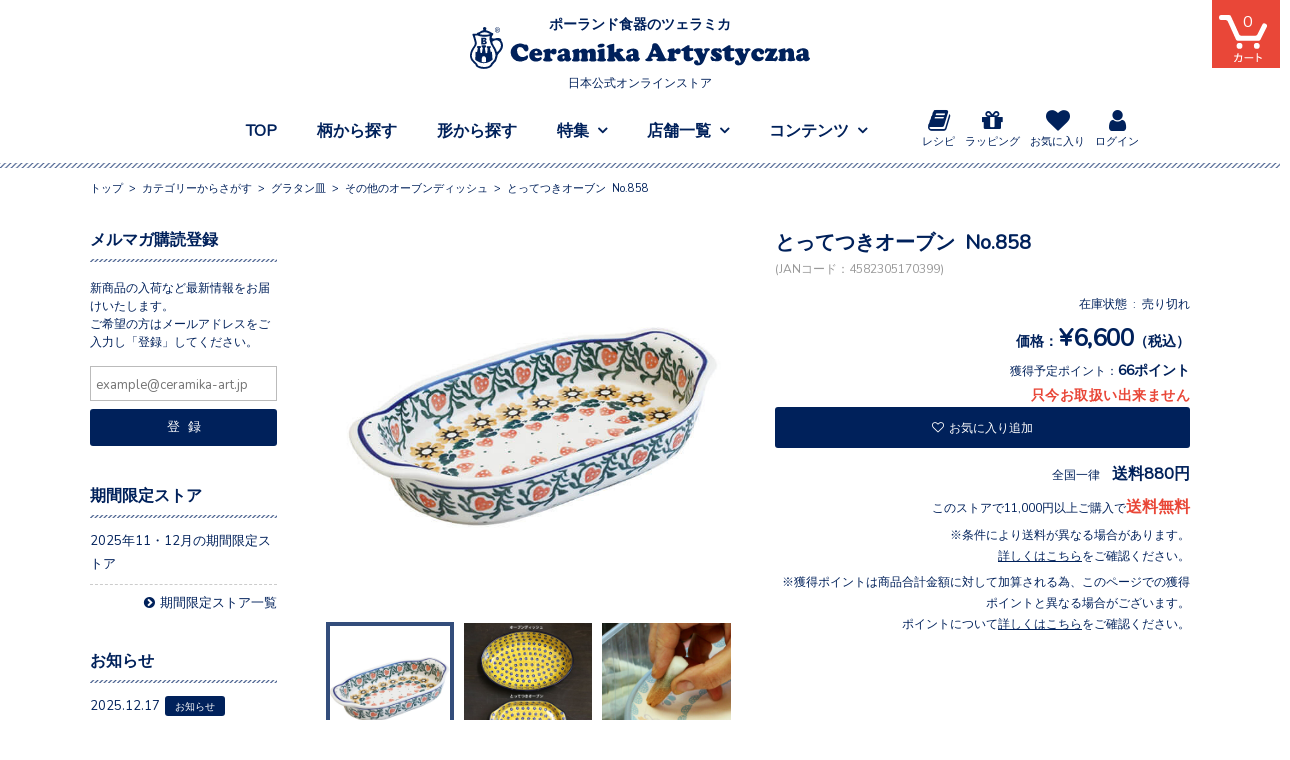

--- FILE ---
content_type: text/html; charset=UTF-8
request_url: https://ceramika-art.jp/item/gratin/other-oven/20937/
body_size: 21177
content:
<!DOCTYPE html><html lang="ja"><head><meta charset="UTF-8" /><meta name="viewport" content="width=1100, user-scalable=1"><meta name="format-detection" content="telephone=no" /><title>とってつきオーブン  No.858 | ツェラミカ（ポーランド食器）の日本公式オンラインストア</title><meta name='robots' content='max-image-preview:large' /><style>img:is([sizes="auto" i], [sizes^="auto," i]) { contain-intrinsic-size: 3000px 1500px }</style><link rel='dns-prefetch' href='//stackpath.bootstrapcdn.com' /><link rel='stylesheet' id='wpfp-css' href='https://ceramika-art.jp/wp/wp-content/plugins/wp-favorite-posts/wpfp.css' type='text/css' /><link rel='stylesheet' id='sbi_styles-css' href='https://ceramika-art.jp/wp/wp-content/plugins/instagram-feed/css/sbi-styles.min.css?ver=6.10.0' type='text/css' media='all' /><link rel='stylesheet' id='wp-block-library-css' href='https://ceramika-art.jp/wp/wp-includes/css/dist/block-library/style.min.css?ver=6.8.3' type='text/css' media='all' /><style id='classic-theme-styles-inline-css' type='text/css'>/*! This file is auto-generated */
.wp-block-button__link{color:#fff;background-color:#32373c;border-radius:9999px;box-shadow:none;text-decoration:none;padding:calc(.667em + 2px) calc(1.333em + 2px);font-size:1.125em}.wp-block-file__button{background:#32373c;color:#fff;text-decoration:none}</style><style id='global-styles-inline-css' type='text/css'>:root{--wp--preset--aspect-ratio--square: 1;--wp--preset--aspect-ratio--4-3: 4/3;--wp--preset--aspect-ratio--3-4: 3/4;--wp--preset--aspect-ratio--3-2: 3/2;--wp--preset--aspect-ratio--2-3: 2/3;--wp--preset--aspect-ratio--16-9: 16/9;--wp--preset--aspect-ratio--9-16: 9/16;--wp--preset--color--black: #000000;--wp--preset--color--cyan-bluish-gray: #abb8c3;--wp--preset--color--white: #ffffff;--wp--preset--color--pale-pink: #f78da7;--wp--preset--color--vivid-red: #cf2e2e;--wp--preset--color--luminous-vivid-orange: #ff6900;--wp--preset--color--luminous-vivid-amber: #fcb900;--wp--preset--color--light-green-cyan: #7bdcb5;--wp--preset--color--vivid-green-cyan: #00d084;--wp--preset--color--pale-cyan-blue: #8ed1fc;--wp--preset--color--vivid-cyan-blue: #0693e3;--wp--preset--color--vivid-purple: #9b51e0;--wp--preset--gradient--vivid-cyan-blue-to-vivid-purple: linear-gradient(135deg,rgba(6,147,227,1) 0%,rgb(155,81,224) 100%);--wp--preset--gradient--light-green-cyan-to-vivid-green-cyan: linear-gradient(135deg,rgb(122,220,180) 0%,rgb(0,208,130) 100%);--wp--preset--gradient--luminous-vivid-amber-to-luminous-vivid-orange: linear-gradient(135deg,rgba(252,185,0,1) 0%,rgba(255,105,0,1) 100%);--wp--preset--gradient--luminous-vivid-orange-to-vivid-red: linear-gradient(135deg,rgba(255,105,0,1) 0%,rgb(207,46,46) 100%);--wp--preset--gradient--very-light-gray-to-cyan-bluish-gray: linear-gradient(135deg,rgb(238,238,238) 0%,rgb(169,184,195) 100%);--wp--preset--gradient--cool-to-warm-spectrum: linear-gradient(135deg,rgb(74,234,220) 0%,rgb(151,120,209) 20%,rgb(207,42,186) 40%,rgb(238,44,130) 60%,rgb(251,105,98) 80%,rgb(254,248,76) 100%);--wp--preset--gradient--blush-light-purple: linear-gradient(135deg,rgb(255,206,236) 0%,rgb(152,150,240) 100%);--wp--preset--gradient--blush-bordeaux: linear-gradient(135deg,rgb(254,205,165) 0%,rgb(254,45,45) 50%,rgb(107,0,62) 100%);--wp--preset--gradient--luminous-dusk: linear-gradient(135deg,rgb(255,203,112) 0%,rgb(199,81,192) 50%,rgb(65,88,208) 100%);--wp--preset--gradient--pale-ocean: linear-gradient(135deg,rgb(255,245,203) 0%,rgb(182,227,212) 50%,rgb(51,167,181) 100%);--wp--preset--gradient--electric-grass: linear-gradient(135deg,rgb(202,248,128) 0%,rgb(113,206,126) 100%);--wp--preset--gradient--midnight: linear-gradient(135deg,rgb(2,3,129) 0%,rgb(40,116,252) 100%);--wp--preset--font-size--small: 13px;--wp--preset--font-size--medium: 20px;--wp--preset--font-size--large: 36px;--wp--preset--font-size--x-large: 42px;--wp--preset--spacing--20: 0.44rem;--wp--preset--spacing--30: 0.67rem;--wp--preset--spacing--40: 1rem;--wp--preset--spacing--50: 1.5rem;--wp--preset--spacing--60: 2.25rem;--wp--preset--spacing--70: 3.38rem;--wp--preset--spacing--80: 5.06rem;--wp--preset--shadow--natural: 6px 6px 9px rgba(0, 0, 0, 0.2);--wp--preset--shadow--deep: 12px 12px 50px rgba(0, 0, 0, 0.4);--wp--preset--shadow--sharp: 6px 6px 0px rgba(0, 0, 0, 0.2);--wp--preset--shadow--outlined: 6px 6px 0px -3px rgba(255, 255, 255, 1), 6px 6px rgba(0, 0, 0, 1);--wp--preset--shadow--crisp: 6px 6px 0px rgba(0, 0, 0, 1);}:where(.is-layout-flex){gap: 0.5em;}:where(.is-layout-grid){gap: 0.5em;}body .is-layout-flex{display: flex;}.is-layout-flex{flex-wrap: wrap;align-items: center;}.is-layout-flex > :is(*, div){margin: 0;}body .is-layout-grid{display: grid;}.is-layout-grid > :is(*, div){margin: 0;}:where(.wp-block-columns.is-layout-flex){gap: 2em;}:where(.wp-block-columns.is-layout-grid){gap: 2em;}:where(.wp-block-post-template.is-layout-flex){gap: 1.25em;}:where(.wp-block-post-template.is-layout-grid){gap: 1.25em;}.has-black-color{color: var(--wp--preset--color--black) !important;}.has-cyan-bluish-gray-color{color: var(--wp--preset--color--cyan-bluish-gray) !important;}.has-white-color{color: var(--wp--preset--color--white) !important;}.has-pale-pink-color{color: var(--wp--preset--color--pale-pink) !important;}.has-vivid-red-color{color: var(--wp--preset--color--vivid-red) !important;}.has-luminous-vivid-orange-color{color: var(--wp--preset--color--luminous-vivid-orange) !important;}.has-luminous-vivid-amber-color{color: var(--wp--preset--color--luminous-vivid-amber) !important;}.has-light-green-cyan-color{color: var(--wp--preset--color--light-green-cyan) !important;}.has-vivid-green-cyan-color{color: var(--wp--preset--color--vivid-green-cyan) !important;}.has-pale-cyan-blue-color{color: var(--wp--preset--color--pale-cyan-blue) !important;}.has-vivid-cyan-blue-color{color: var(--wp--preset--color--vivid-cyan-blue) !important;}.has-vivid-purple-color{color: var(--wp--preset--color--vivid-purple) !important;}.has-black-background-color{background-color: var(--wp--preset--color--black) !important;}.has-cyan-bluish-gray-background-color{background-color: var(--wp--preset--color--cyan-bluish-gray) !important;}.has-white-background-color{background-color: var(--wp--preset--color--white) !important;}.has-pale-pink-background-color{background-color: var(--wp--preset--color--pale-pink) !important;}.has-vivid-red-background-color{background-color: var(--wp--preset--color--vivid-red) !important;}.has-luminous-vivid-orange-background-color{background-color: var(--wp--preset--color--luminous-vivid-orange) !important;}.has-luminous-vivid-amber-background-color{background-color: var(--wp--preset--color--luminous-vivid-amber) !important;}.has-light-green-cyan-background-color{background-color: var(--wp--preset--color--light-green-cyan) !important;}.has-vivid-green-cyan-background-color{background-color: var(--wp--preset--color--vivid-green-cyan) !important;}.has-pale-cyan-blue-background-color{background-color: var(--wp--preset--color--pale-cyan-blue) !important;}.has-vivid-cyan-blue-background-color{background-color: var(--wp--preset--color--vivid-cyan-blue) !important;}.has-vivid-purple-background-color{background-color: var(--wp--preset--color--vivid-purple) !important;}.has-black-border-color{border-color: var(--wp--preset--color--black) !important;}.has-cyan-bluish-gray-border-color{border-color: var(--wp--preset--color--cyan-bluish-gray) !important;}.has-white-border-color{border-color: var(--wp--preset--color--white) !important;}.has-pale-pink-border-color{border-color: var(--wp--preset--color--pale-pink) !important;}.has-vivid-red-border-color{border-color: var(--wp--preset--color--vivid-red) !important;}.has-luminous-vivid-orange-border-color{border-color: var(--wp--preset--color--luminous-vivid-orange) !important;}.has-luminous-vivid-amber-border-color{border-color: var(--wp--preset--color--luminous-vivid-amber) !important;}.has-light-green-cyan-border-color{border-color: var(--wp--preset--color--light-green-cyan) !important;}.has-vivid-green-cyan-border-color{border-color: var(--wp--preset--color--vivid-green-cyan) !important;}.has-pale-cyan-blue-border-color{border-color: var(--wp--preset--color--pale-cyan-blue) !important;}.has-vivid-cyan-blue-border-color{border-color: var(--wp--preset--color--vivid-cyan-blue) !important;}.has-vivid-purple-border-color{border-color: var(--wp--preset--color--vivid-purple) !important;}.has-vivid-cyan-blue-to-vivid-purple-gradient-background{background: var(--wp--preset--gradient--vivid-cyan-blue-to-vivid-purple) !important;}.has-light-green-cyan-to-vivid-green-cyan-gradient-background{background: var(--wp--preset--gradient--light-green-cyan-to-vivid-green-cyan) !important;}.has-luminous-vivid-amber-to-luminous-vivid-orange-gradient-background{background: var(--wp--preset--gradient--luminous-vivid-amber-to-luminous-vivid-orange) !important;}.has-luminous-vivid-orange-to-vivid-red-gradient-background{background: var(--wp--preset--gradient--luminous-vivid-orange-to-vivid-red) !important;}.has-very-light-gray-to-cyan-bluish-gray-gradient-background{background: var(--wp--preset--gradient--very-light-gray-to-cyan-bluish-gray) !important;}.has-cool-to-warm-spectrum-gradient-background{background: var(--wp--preset--gradient--cool-to-warm-spectrum) !important;}.has-blush-light-purple-gradient-background{background: var(--wp--preset--gradient--blush-light-purple) !important;}.has-blush-bordeaux-gradient-background{background: var(--wp--preset--gradient--blush-bordeaux) !important;}.has-luminous-dusk-gradient-background{background: var(--wp--preset--gradient--luminous-dusk) !important;}.has-pale-ocean-gradient-background{background: var(--wp--preset--gradient--pale-ocean) !important;}.has-electric-grass-gradient-background{background: var(--wp--preset--gradient--electric-grass) !important;}.has-midnight-gradient-background{background: var(--wp--preset--gradient--midnight) !important;}.has-small-font-size{font-size: var(--wp--preset--font-size--small) !important;}.has-medium-font-size{font-size: var(--wp--preset--font-size--medium) !important;}.has-large-font-size{font-size: var(--wp--preset--font-size--large) !important;}.has-x-large-font-size{font-size: var(--wp--preset--font-size--x-large) !important;}
:where(.wp-block-post-template.is-layout-flex){gap: 1.25em;}:where(.wp-block-post-template.is-layout-grid){gap: 1.25em;}
:where(.wp-block-columns.is-layout-flex){gap: 2em;}:where(.wp-block-columns.is-layout-grid){gap: 2em;}
:root :where(.wp-block-pullquote){font-size: 1.5em;line-height: 1.6;}</style><link rel='stylesheet' id='contact-form-7-css' href='https://ceramika-art.jp/wp/wp-content/plugins/contact-form-7/includes/css/styles.css?ver=6.1.4' type='text/css' media='all' /><link rel='stylesheet' id='contact-form-7-confirm-css' href='https://ceramika-art.jp/wp/wp-content/plugins/contact-form-7-add-confirm/includes/css/styles.css?ver=5.1' type='text/css' media='all' /><link rel='stylesheet' id='wc-basic-style-css' href='https://ceramika-art.jp/wp/wp-content/themes/ceramika/style.css?ver=1.0' type='text/css' media='all' /><link rel='stylesheet' id='font-awesome-css' href='//stackpath.bootstrapcdn.com/font-awesome/4.7.0/css/font-awesome.min.css?ver=5.6.1' type='text/css' media='all' /><link rel='stylesheet' id='usces_default_css-css' href='https://ceramika-art.jp/wp/wp-content/plugins/usc-e-shop/css/usces_default.css?ver=2.11.27.2601211' type='text/css' media='all' /><link rel='stylesheet' id='dashicons-css' href='https://ceramika-art.jp/wp/wp-includes/css/dashicons.min.css?ver=6.8.3' type='text/css' media='all' /><link rel='stylesheet' id='theme_cart_css-css' href='https://ceramika-art.jp/wp/wp-content/themes/ceramika/usces_cart.css?ver=2.11.27.2601211' type='text/css' media='all' /> <script type="text/javascript" src="https://ceramika-art.jp/wp/wp-includes/js/jquery/jquery.min.js?ver=3.7.1" id="jquery-core-js"></script> <script type="text/javascript" src="https://ceramika-art.jp/wp/wp-includes/js/jquery/jquery-migrate.min.js?ver=3.4.1" id="jquery-migrate-js"></script> <script type="text/javascript" src="https://ceramika-art.jp/wp/wp-content/themes/ceramika/js/front-customized.js?ver=1.0" id="wc-basic-js-js"></script> <script type="text/javascript" src="https://ceramika-art.jp/wp/wp-content/plugins/wp-favorite-posts/script.js?ver=1.6.8" id="wp-favorite-posts-js"></script> <link rel="https://api.w.org/" href="https://ceramika-art.jp/wp-json/" /><link rel="alternate" title="JSON" type="application/json" href="https://ceramika-art.jp/wp-json/wp/v2/posts/20937" /><link rel="canonical" href="https://ceramika-art.jp/item/gratin/other-oven/20937/" /><link rel="alternate" title="oEmbed (JSON)" type="application/json+oembed" href="https://ceramika-art.jp/wp-json/oembed/1.0/embed?url=https%3A%2F%2Fceramika-art.jp%2Fitem%2Fgratin%2Fother-oven%2F20937%2F" /><link rel="alternate" title="oEmbed (XML)" type="text/xml+oembed" href="https://ceramika-art.jp/wp-json/oembed/1.0/embed?url=https%3A%2F%2Fceramika-art.jp%2Fitem%2Fgratin%2Fother-oven%2F20937%2F&#038;format=xml" /><meta property="og:title" content="とってつきオーブン  No.858"><meta property="og:type" content="product"><meta property="og:description" content="とってつきオーブン  No.858"><meta property="og:url" content="https://ceramika-art.jp/item/gratin/other-oven/20937/"><meta property="og:image" content="https://ceramika-art.jp/wp/wp-content/uploads/2020/12/146-858-600x600.jpg"><meta property="og:site_name" content="ツェラミカ（ポーランド食器）の日本公式オンラインストア"> <script type="application/ld+json">{"@context":"https:\/\/schema.org\/","@type":"Product","name":"\u3068\u3063\u3066\u3064\u304d\u30aa\u30fc\u30d6\u30f3  No.858","image":"https:\/\/ceramika-art.jp\/wp\/wp-content\/uploads\/2020\/12\/146-858.jpg","description":null,"productID":"4582305170399","offers":{"@type":"Offer","sku":"4582305170399-4582305170399","priceCurrency":"JPY","price":6600,"availability":"https:\/\/schema.org\/SoldOut"}}</script> 
  <script async src="https://www.googletagmanager.com/gtag/js?id=G-WL9NDTDDH0"></script> <script>window.dataLayer = window.dataLayer || [];
				function gtag(){dataLayer.push(arguments);}
				gtag('js', new Date());

				gtag('config', 'G-WL9NDTDDH0');</script>  <script>gtag('event', 'view_item', {"currency":"JPY","items":[{"item_id":"4582305170399","item_name":"\u3068\u3063\u3066\u3064\u304d\u30aa\u30fc\u30d6\u30f3  No.858","currency":"JPY","discount":0,"item_category":"\u305d\u306e\u4ed6\u306e\u30aa\u30fc\u30d6\u30f3\u30c7\u30a3\u30c3\u30b7\u30e5","item_variant":"4582305170399","price":6600}],"value":6600});</script> <meta property="og:title" content="とってつきオーブン  No.858" /><meta property="og:description" content="ポーリッシュポタリー　ポーランド食器・陶器" /><meta property="og:type" content="article" /><meta property="og:url" content="https://ceramika-art.jp/item/gratin/other-oven/20937/" /><meta property="og:image" content="https://ceramika-art.jp/wp/wp-content/uploads/2020/12/146-858.jpg" /><meta property="og:site_name" content="ツェラミカ（ポーランド食器）の日本公式オンラインストア" /><meta name="twitter:card" content="summary_large_image" /><meta name="twitter:site" content="ceramikaArt" /><meta property="og:locale" content="ja_JP" /><meta property="fb:app_id" content="275675399854674"><style type="text/css" id="wp-custom-css">/*ffw-inline-css*/#fax_row,#memberinfo #fax_row,.fax-row{display:none;}</style><link rel="stylesheet" href="https://ceramika-art.jp/wp/wp-content/themes/ceramika/common/lib/jquery.fancybox.min.css"><link rel="stylesheet" href="https://ceramika-art.jp/wp/wp-content/themes/ceramika/common/css/style.css??2024082245338"><link rel="stylesheet" href="https://ceramika-art.jp/wp/wp-content/themes/ceramika/common/css/style_pc.css??2024082245338"><link rel="stylesheet" href="https://ceramika-art.jp/wp/wp-content/themes/ceramika/style_pc.css??2024082245336"> <script src="https://snapwidget.com/js/snapwidget.js"></script> <link rel="shortcut icon" href="https://ceramika-art.jp/wp/wp-content/themes/ceramika/common/img/favicon.ico" type="image/x-icon"><link rel="apple-touch-icon" href="https://ceramika-art.jp/wp/wp-content/themes/ceramika/common/img/apple-touch-icon.png"></head><body class="wp-singular post-template-default single single-post postid-20937 single-format-standard wp-theme-ceramika"><header id="header" class="js-isScroll"><div class="header-inner"><h1 class="header-logo"><a href="https://ceramika-art.jp/"><span class="logo-title-top">ポーランド食器のツェラミカ</span><noscript><img src="https://ceramika-art.jp/wp/wp-content/themes/ceramika/common/img/logo.svg" width="340" height="42" alt="ポーランド食器 「ツェラミカ アルティスティチナ」  正規直営店 公式オンラインストア"></noscript><img class="lazyload" src='data:image/svg+xml,%3Csvg%20xmlns=%22http://www.w3.org/2000/svg%22%20viewBox=%220%200%20340%2042%22%3E%3C/svg%3E' data-src="https://ceramika-art.jp/wp/wp-content/themes/ceramika/common/img/logo.svg" width="340" height="42" alt="ポーランド食器 「ツェラミカ アルティスティチナ」  正規直営店 公式オンラインストア"><span class="logo-title-bottom">日本公式オンラインストア</span></a></h1><div class="slide_nav"><nav id="nav-global"><ul class="nav-global_primary-list"><li><a href="https://ceramika-art.jp/">TOP</a></li><li><a href="https://ceramika-art.jp/search-gara/">柄から探す</a></li><li><a href="https://ceramika-art.jp/search-kata/">形から探す</a></li><li class="nav-global_mega-menu psr"> <a class="disabled" href="" ontouchstart="">特集</a><div class="nav-global_secondary feature"><div class="feature-inner"><ul class="nav-global_secondary_menu-list"><li><a href="https://ceramika-art.jp/item/wakeari/">訳あり品</a></li><li><a href="https://ceramika-art.jp/info/">お知らせ</a></li><li><a href="https://ceramika-art.jp/item/itemnew/">新着アイテム</a></li><li><a href="https://ceramika-art.jp/item/restock/">再入荷アイテム</a></li><li><a href="https://ceramika-art.jp/pickup/">ピックアップ</a></li><li><a href="https://ceramika-art.jp/scenery/">ツェラミカのある風景</a></li><li><a href="https://ceramika-art.jp/konnichiwa/">こんにちは食卓</a></li></ul><section class="nav-global_secondary_section pickup"><h2 class="pc">ピックアップ</h2><ul><li><a href="https://ceramika-art.jp/itemnew/"><div class="img"><img width="700" height="363" src="https://ceramika-art.jp/wp/wp-content/uploads/2025/11/bn_magfes.jpg" class="attachment-700x700 size-700x700 wp-post-image" alt="" decoding="async" fetchpriority="high" srcset="https://ceramika-art.jp/wp/wp-content/uploads/2025/11/bn_magfes.jpg 1120w, https://ceramika-art.jp/wp/wp-content/uploads/2025/11/bn_magfes-600x311.jpg 600w, https://ceramika-art.jp/wp/wp-content/uploads/2025/11/bn_magfes-1024x530.jpg 1024w, https://ceramika-art.jp/wp/wp-content/uploads/2025/11/bn_magfes-768x398.jpg 768w" sizes="(max-width: 700px) 100vw, 700px" /></div><h3>マグフェス！</h3> </a></li><li><a href="https://ceramika-art.jp/itemnew/"><div class="img"><noscript><img width="700" height="363" src="https://ceramika-art.jp/wp/wp-content/uploads/2025/10/bn_unikat-1.jpg" class="attachment-700x700 size-700x700 wp-post-image" alt="" decoding="async" srcset="https://ceramika-art.jp/wp/wp-content/uploads/2025/10/bn_unikat-1.jpg 1120w, https://ceramika-art.jp/wp/wp-content/uploads/2025/10/bn_unikat-1-600x311.jpg 600w, https://ceramika-art.jp/wp/wp-content/uploads/2025/10/bn_unikat-1-1024x530.jpg 1024w, https://ceramika-art.jp/wp/wp-content/uploads/2025/10/bn_unikat-1-768x398.jpg 768w" sizes="(max-width: 700px) 100vw, 700px" /></noscript><img width="700" height="363" src='data:image/svg+xml,%3Csvg%20xmlns=%22http://www.w3.org/2000/svg%22%20viewBox=%220%200%20700%20363%22%3E%3C/svg%3E' data-src="https://ceramika-art.jp/wp/wp-content/uploads/2025/10/bn_unikat-1.jpg" class="lazyload attachment-700x700 size-700x700 wp-post-image" alt="" decoding="async" data-srcset="https://ceramika-art.jp/wp/wp-content/uploads/2025/10/bn_unikat-1.jpg 1120w, https://ceramika-art.jp/wp/wp-content/uploads/2025/10/bn_unikat-1-600x311.jpg 600w, https://ceramika-art.jp/wp/wp-content/uploads/2025/10/bn_unikat-1-1024x530.jpg 1024w, https://ceramika-art.jp/wp/wp-content/uploads/2025/10/bn_unikat-1-768x398.jpg 768w" data-sizes="(max-width: 700px) 100vw, 700px" /></div><h3>ユニカット手帖　Vol.3</h3> </a></li><li><a href="https://ceramika-art.jp/itemnew/"><div class="img"><noscript><img width="700" height="363" src="https://ceramika-art.jp/wp/wp-content/uploads/2025/10/bn_popkids-1.jpg" class="attachment-700x700 size-700x700 wp-post-image" alt="" decoding="async" srcset="https://ceramika-art.jp/wp/wp-content/uploads/2025/10/bn_popkids-1.jpg 1120w, https://ceramika-art.jp/wp/wp-content/uploads/2025/10/bn_popkids-1-600x311.jpg 600w, https://ceramika-art.jp/wp/wp-content/uploads/2025/10/bn_popkids-1-1024x530.jpg 1024w, https://ceramika-art.jp/wp/wp-content/uploads/2025/10/bn_popkids-1-768x398.jpg 768w" sizes="(max-width: 700px) 100vw, 700px" /></noscript><img width="700" height="363" src='data:image/svg+xml,%3Csvg%20xmlns=%22http://www.w3.org/2000/svg%22%20viewBox=%220%200%20700%20363%22%3E%3C/svg%3E' data-src="https://ceramika-art.jp/wp/wp-content/uploads/2025/10/bn_popkids-1.jpg" class="lazyload attachment-700x700 size-700x700 wp-post-image" alt="" decoding="async" data-srcset="https://ceramika-art.jp/wp/wp-content/uploads/2025/10/bn_popkids-1.jpg 1120w, https://ceramika-art.jp/wp/wp-content/uploads/2025/10/bn_popkids-1-600x311.jpg 600w, https://ceramika-art.jp/wp/wp-content/uploads/2025/10/bn_popkids-1-1024x530.jpg 1024w, https://ceramika-art.jp/wp/wp-content/uploads/2025/10/bn_popkids-1-768x398.jpg 768w" data-sizes="(max-width: 700px) 100vw, 700px" /></div><h3>POP KIDS STYLE</h3> </a></li><li><a href="https://ceramika-art.jp/itemnew/"><div class="img"><noscript><img width="700" height="363" src="https://ceramika-art.jp/wp/wp-content/uploads/2025/08/bn_toukiiti2-1.jpg" class="attachment-700x700 size-700x700 wp-post-image" alt="" decoding="async" srcset="https://ceramika-art.jp/wp/wp-content/uploads/2025/08/bn_toukiiti2-1.jpg 1120w, https://ceramika-art.jp/wp/wp-content/uploads/2025/08/bn_toukiiti2-1-600x311.jpg 600w, https://ceramika-art.jp/wp/wp-content/uploads/2025/08/bn_toukiiti2-1-1024x530.jpg 1024w, https://ceramika-art.jp/wp/wp-content/uploads/2025/08/bn_toukiiti2-1-768x398.jpg 768w" sizes="(max-width: 700px) 100vw, 700px" /></noscript><img width="700" height="363" src='data:image/svg+xml,%3Csvg%20xmlns=%22http://www.w3.org/2000/svg%22%20viewBox=%220%200%20700%20363%22%3E%3C/svg%3E' data-src="https://ceramika-art.jp/wp/wp-content/uploads/2025/08/bn_toukiiti2-1.jpg" class="lazyload attachment-700x700 size-700x700 wp-post-image" alt="" decoding="async" data-srcset="https://ceramika-art.jp/wp/wp-content/uploads/2025/08/bn_toukiiti2-1.jpg 1120w, https://ceramika-art.jp/wp/wp-content/uploads/2025/08/bn_toukiiti2-1-600x311.jpg 600w, https://ceramika-art.jp/wp/wp-content/uploads/2025/08/bn_toukiiti2-1-1024x530.jpg 1024w, https://ceramika-art.jp/wp/wp-content/uploads/2025/08/bn_toukiiti2-1-768x398.jpg 768w" data-sizes="(max-width: 700px) 100vw, 700px" /></div><h3>Ceramika陶器市2025第2弾！</h3> </a></li></ul><div class="btn-type01 tac mas sp"><a href="https://ceramika-art.jp/pickup/">ピックアップをもっと見る</a></div></section></div></div></li><li class="nav-global_mega-menu psr"> <a class="disabled" href="" ontouchstart="">店舗一覧</a><div class="nav-global_secondary shop"><ul class="nav-global_secondary_menu-list"><li><a href="https://ceramika-art.jp/info/limited-store/">期間限定ストア</a></li><li><a href="https://ceramika-art.jp/about-shop/stores/">直営店舗</a></li><li><a href="https://ceramika-art.jp/about-shop/stores/#jyousetsu">常設店舗</a></li><li><a href="https://ceramika-art.jp/about-shop/stores/#toriatsukai">お取り扱い店舗</a></li></ul></div></li><li class="nav-global_mega-menu psr"> <a class="disabled" href="" ontouchstart="">コンテンツ</a><div class="nav-global_secondary contents"><div class="contents-inner"><ul class="nav-global_secondary_menu-list"><li class="sp"><a href="https://ceramika-art.jp/">トップ</a></li><li><a href="https://ceramika-art.jp/first/">初めての方へ</a></li><li><a href="https://ceramika-art.jp/about-shop/">当社について</a></li><li><a href="https://ceramika-art.jp/gift/">ギフトラッピング</a></li><li><a href="https://ceramika-art.jp/recipe/">レシピ</a></li><li><a href="https://ceramika-art.jp/faq/">よくある質問</a></li><li><a href="https://ceramika-art.jp/contact/">お問い合わせ</a></li></ul><ul class="nav-global_secondary_menu-list"><li class="pc"><a href="https://ceramika-art.jp/usces-member/?usces_page=login" class="usces_login_a">ログイン</a></li><li class="pc"><a href="https://ceramika-art.jp/usces-member/?usces_page=newmember">新規会員登録</a></li><li><a href="https://ceramika-art.jp/favoritelist/">お気に入り</a></li><li><a href="https://ceramika-art.jp/guide">ショッピングガイド</a></li><li class="sp"><a href="https://ceramika-art.jp/outofprint/">過去の柄とアイテム</a></li><li class="fzs"><a href="https://ceramika-art.jp/privacypolicy/">プライバシーポリシー</a></li><li class="fzs"><a href="https://ceramika-art.jp/tokusyou/">特定商取引法に基づく表記</a></li></ul><ul class="nav-global_secondary_menu-sns"><li><a href="https://www.youtube.com/channel/UCXnhHl0pSwMmYlwMjt-l66w"><i class="fa fa-youtube"></i></a></li><li><a href="https://www.instagram.com/ceramikaart/"><i class="fa fa-instagram"></i></a></li><li><a href="https://twitter.com/ceramikaArt"><i class="fa fa-twitter"></i></a></li><li><a href="https://www.facebook.com/ceramika-artystyczna1950/"><i class="fa fa-facebook"></i></a></li><li><a href="https://jp.pinterest.com/ceramikaart/"><i class="fa fa-pinterest"></i></a></li></ul></div></div></li></ul><ul class="nav-global_sub-list"><li><a href="https://ceramika-art.jp/recipe/"><i class="fa fa-book "></i>レシピ</a></li><li><a href="https://ceramika-art.jp/gift/"><i class="fa fa-gift"></i>ラッピング</a></li><li><a href="https://ceramika-art.jp/favoritelist/"><i class="fa fa-heart"></i>お気に入り</a></li><li><a href="https://ceramika-art.jp/usces-member/?usces_page=login"><i class="fa fa-user"></i>ログイン</a></li></ul></nav><div class="btn-sp-menu sp"> <noscript><img class="open" src="https://ceramika-art.jp/wp/wp-content/themes/ceramika/common/img/btn_menu_open_white.svg" alt="menu"></noscript><img class="lazyload open" src='data:image/svg+xml,%3Csvg%20xmlns=%22http://www.w3.org/2000/svg%22%20viewBox=%220%200%20210%20140%22%3E%3C/svg%3E' data-src="https://ceramika-art.jp/wp/wp-content/themes/ceramika/common/img/btn_menu_open_white.svg" alt="menu"><noscript><img class="close" src="https://ceramika-art.jp/wp/wp-content/themes/ceramika/common/img/btn_menu_close.svg" alt="menu"></noscript><img class="lazyload close" src='data:image/svg+xml,%3Csvg%20xmlns=%22http://www.w3.org/2000/svg%22%20viewBox=%220%200%20210%20140%22%3E%3C/svg%3E' data-src="https://ceramika-art.jp/wp/wp-content/themes/ceramika/common/img/btn_menu_close.svg" alt="menu"></div></div></div><div class="shipping-info fixed_always sp">通常送料880円/11,000円以上のご注文は送料無料</div></header><div class="cart-btn"> <a href="https://ceramika-art.jp/usces-cart/"><div class="count"><span class="total-quant">0</span></div> <noscript><img src="https://ceramika-art.jp/wp/wp-content/themes/ceramika/common/img/img-cart.svg" alt=""></noscript><img class="lazyload" src='data:image/svg+xml,%3Csvg%20xmlns=%22http://www.w3.org/2000/svg%22%20viewBox=%220%200%20210%20140%22%3E%3C/svg%3E' data-src="https://ceramika-art.jp/wp/wp-content/themes/ceramika/common/img/img-cart.svg" alt=""> </a></div><div class="over"></div><div id="content-wrap"><div class="breadcrumbs"><div class="inner"><a href="https://ceramika-art.jp" class="home">トップ</a> &gt; <span property="itemListElement" typeof="ListItem"><a property="item" typeof="WebPage" title="Go to the カテゴリーからさがす category archives." href="https://ceramika-art.jp/item/" class="taxonomy category" ><span property="name">カテゴリーからさがす</span></a><meta property="position" content="2"></span> &gt; <span property="itemListElement" typeof="ListItem"><a property="item" typeof="WebPage" title="Go to the グラタン皿 category archives." href="https://ceramika-art.jp/item/gratin/" class="taxonomy category" ><span property="name">グラタン皿</span></a><meta property="position" content="3"></span> &gt; <span property="itemListElement" typeof="ListItem"><a property="item" typeof="WebPage" title="Go to the その他のオーブンディッシュ category archives." href="https://ceramika-art.jp/item/gratin/other-oven/" class="taxonomy category" ><span property="name">その他のオーブンディッシュ</span></a><meta property="position" content="4"></span> &gt; <span class="post post-post current-item">とってつきオーブン  No.858</span></div></div><div id="content" class="<br /> <b>Warning</b>:  Undefined variable $class in <b>/home/xb807091/ceramika-art.jp/public_html/wp/wp-content/themes/ceramika/header.php</b> on line <b>270</b><br /> "><div id="main" role="main"><article class="post-20937 post type-post status-publish format-standard has-post-thumbnail category-other-oven category-price5500-7000 category-no858" id="post-20937"><div class="storycontent"><div id="itempage"><div id="img-box"><ul class="slider-product"><li data-thumb="https://ceramika-art.jp/wp/wp-content/uploads/2020/12/146-858.jpg"> <a class="slider-product__img-wrap" href="https://ceramika-art.jp/wp/wp-content/uploads/2020/12/146-858.jpg"><noscript><img width="60" height="60" src="https://ceramika-art.jp/wp/wp-content/uploads/2020/12/146-858-600x600.jpg" class="attachment-60x60 size-60x60" alt="4582305170399" decoding="async" /></noscript><img width="60" height="60" src='data:image/svg+xml,%3Csvg%20xmlns=%22http://www.w3.org/2000/svg%22%20viewBox=%220%200%2060%2060%22%3E%3C/svg%3E' data-src="https://ceramika-art.jp/wp/wp-content/uploads/2020/12/146-858-600x600.jpg" class="lazyload attachment-60x60 size-60x60" alt="4582305170399" decoding="async" /></a></li><li data-thumb="https://ceramika-art.jp/wp/wp-content/uploads/2020/12/tottetuki-1.jpg"> <a href="https://ceramika-art.jp/wp/wp-content/uploads/2020/12/tottetuki-1.jpg"><noscript><img width="60" height="60" src="https://ceramika-art.jp/wp/wp-content/uploads/2020/12/tottetuki-1-600x600.jpg" class="attachment-60x60 size-60x60" alt="4582305170399" decoding="async" /></noscript><img width="60" height="60" src='data:image/svg+xml,%3Csvg%20xmlns=%22http://www.w3.org/2000/svg%22%20viewBox=%220%200%2060%2060%22%3E%3C/svg%3E' data-src="https://ceramika-art.jp/wp/wp-content/uploads/2020/12/tottetuki-1-600x600.jpg" class="lazyload attachment-60x60 size-60x60" alt="4582305170399" decoding="async" /></a></li><li data-thumb="https://ceramika-art.jp/wp/wp-content/themes/ceramika/common/img/ceramika-stamp01.jpg"><a href="https://ceramika-art.jp/wp/wp-content/themes/ceramika/common/img/ceramika-stamp01.jpg"><noscript><img src="https://ceramika-art.jp/wp/wp-content/themes/ceramika/common/img/ceramika-stamp01.jpg" alt="ひとつひとつスタンプで絵付けしています。"></noscript><img class="lazyload" src='data:image/svg+xml,%3Csvg%20xmlns=%22http://www.w3.org/2000/svg%22%20viewBox=%220%200%20210%20140%22%3E%3C/svg%3E' data-src="https://ceramika-art.jp/wp/wp-content/themes/ceramika/common/img/ceramika-stamp01.jpg" alt="ひとつひとつスタンプで絵付けしています。"></a></li><li data-thumb="https://ceramika-art.jp/wp/wp-content/themes/ceramika/common/img/ceramika-stamp02.jpg"><a href="https://ceramika-art.jp/wp/wp-content/themes/ceramika/common/img/ceramika-stamp02.jpg"><noscript><img src="https://ceramika-art.jp/wp/wp-content/themes/ceramika/common/img/ceramika-stamp02.jpg" alt="スポンジの柔らかさにより色の濃淡がつきます。"></noscript><img class="lazyload" src='data:image/svg+xml,%3Csvg%20xmlns=%22http://www.w3.org/2000/svg%22%20viewBox=%220%200%20210%20140%22%3E%3C/svg%3E' data-src="https://ceramika-art.jp/wp/wp-content/themes/ceramika/common/img/ceramika-stamp02.jpg" alt="スポンジの柔らかさにより色の濃淡がつきます。"></a></li></ul></div><div class="detail-box"><h1 class="item-name">とってつきオーブン  No.858</h1><div class="itemcode">(JANコード：4582305170399)</div><div class="item_price"><div class="zaikostatus">在庫状態 : 売り切れ</div><div class="field_price"> <span class="price">価格：</span>¥6,600<em class="tax">（税込）</em></div></div><div class="pointget">獲得予定ポイント：<span>66ポイント</span></div><div id="btn-cart" class="item-info"><form action="https://ceramika-art.jp/usces-cart/" method="post"><div class="skuform"><div class="itemsoldout">只今お取扱い出来ません</div><div class="error_message"></div></div></form><div class="favorit"><span class='wpfp-span'><noscript><img src='https://ceramika-art.jp/wp/wp-content/plugins/wp-favorite-posts/img/loading.gif' alt='Loading' title='Loading' class='wpfp-hide wpfp-img' /></noscript><img src='data:image/svg+xml,%3Csvg%20xmlns=%22http://www.w3.org/2000/svg%22%20viewBox=%220%200%20210%20140%22%3E%3C/svg%3E' data-src='https://ceramika-art.jp/wp/wp-content/plugins/wp-favorite-posts/img/loading.gif' alt='Loading' title='Loading' class='lazyload wpfp-hide wpfp-img' /><a class='wpfp-link' href='?wpfpaction=add&amp;postid=20937' title='お気に入り追加' rel='nofollow'>お気に入り追加</a></span></div><div class="item-option-description"><p class="souryou">全国一律　<span>送料880円</span></p><p class="souryou_muryou">このストアで11,000円以上ご購入で<span>送料無料</span></p><p class="annotation">条件により送料が異なる場合があります。<br><a href="https://ceramika-art.jp/guide/">詳しくはこちら</a>をご確認ください。</p><p class="annotation">獲得ポイントは商品合計金額に対して加算される為、このページでの獲得ポイントと異なる場合がございます。<br>ポイントについて<a href="https://ceramika-art.jp/guide/#point">詳しくはこちら</a>をご確認ください。</p></div></div></div><h2></h2><div class="item-description"><p>ポーリッシュポタリー、ツェラミカ アルティスティチナの、とってつきオーブン</p><p>一人用のとって付きのオーブンディッシュ。</p><p>ラザニアやグラタンにぴったりです！</p><p>&nbsp;</p><table class="shipping_table" border="0" cellpadding="5" cellspacing="1"><tbody><tr><th>サイズ</th><td>約W19.7(取手込み)×H4×D11.5cm<br /> (容量:約300ml)</td></tr><tr><th>重量</th><td>約407g</td></tr><tr><th>生産国</th><td>ポーランド ボレスワヴィエツ</td></tr><tr><th>材質</th><td>陶器</td></tr></tbody></table></div><section class="sec_related_item"><h3 class="ttl-type01">同じ柄の商品<a class="fa fa-chevron-circle-right fa-left pc" href="https://ceramika-art.jp/item/pattern/basic/no858/">同じ柄の商品一覧</a></h3><ul class="page_bottom_item"><li><div class="thumimg"><a href="https://ceramika-art.jp/item/plate/soupplate/2852/"><noscript><img width="150" height="150" src="https://ceramika-art.jp/wp/wp-content/uploads/2018/06/4571352383135.jpg" class="attachment-150x150 size-150x150" alt="4571352383135" decoding="async" /></noscript><img width="150" height="150" src='data:image/svg+xml,%3Csvg%20xmlns=%22http://www.w3.org/2000/svg%22%20viewBox=%220%200%20150%20150%22%3E%3C/svg%3E' data-src="https://ceramika-art.jp/wp/wp-content/uploads/2018/06/4571352383135.jpg" class="lazyload attachment-150x150 size-150x150" alt="4571352383135" decoding="async" /></a></div><div class="thumtitle"><a href="https://ceramika-art.jp/item/plate/soupplate/2852/" rel="bookmark">スーププレート No.858<span class="price">¥7,370<em class="tax">（税込）</em></span></a></div></li><li><div class="thumimg"><a href="https://ceramika-art.jp/item/teapot/teapot04/3442/"><noscript><img width="150" height="150" src="https://ceramika-art.jp/wp/wp-content/uploads/2018/06/0.4lteapot858-new-1-600x600.jpg" class="attachment-150x150 size-150x150" alt="4582305300239" decoding="async" /></noscript><img width="150" height="150" src='data:image/svg+xml,%3Csvg%20xmlns=%22http://www.w3.org/2000/svg%22%20viewBox=%220%200%20150%20150%22%3E%3C/svg%3E' data-src="https://ceramika-art.jp/wp/wp-content/uploads/2018/06/0.4lteapot858-new-1-600x600.jpg" class="lazyload attachment-150x150 size-150x150" alt="4582305300239" decoding="async" /></a></div><div class="thumtitle"><a href="https://ceramika-art.jp/item/teapot/teapot04/3442/" rel="bookmark">ティーポット0.4L No.858<span class="price">¥7,040<em class="tax">（税込）</em></span></a></div></li><li><div class="thumimg"><a href="https://ceramika-art.jp/item/plate/otherplate/40524/"><noscript><img width="150" height="150" src="https://ceramika-art.jp/wp/wp-content/uploads/2025/03/G56-858_1.jpg" class="attachment-150x150 size-150x150" alt="4582305189704" decoding="async" /></noscript><img width="150" height="150" src='data:image/svg+xml,%3Csvg%20xmlns=%22http://www.w3.org/2000/svg%22%20viewBox=%220%200%20150%20150%22%3E%3C/svg%3E' data-src="https://ceramika-art.jp/wp/wp-content/uploads/2025/03/G56-858_1.jpg" class="lazyload attachment-150x150 size-150x150" alt="4582305189704" decoding="async" /></a></div><div class="thumtitle"><a href="https://ceramika-art.jp/item/plate/otherplate/40524/" rel="bookmark">スタープレート　No.858<span class="price">¥4,180<em class="tax">（税込）</em></span></a></div></li><li><div class="thumimg"><a href="https://ceramika-art.jp/item/cup/beer-cup/12444/"><noscript><img width="150" height="150" src="https://ceramika-art.jp/wp/wp-content/uploads/2019/05/beercup858.jpg" class="attachment-150x150 size-150x150" alt="4582305161649" decoding="async" /></noscript><img width="150" height="150" src='data:image/svg+xml,%3Csvg%20xmlns=%22http://www.w3.org/2000/svg%22%20viewBox=%220%200%20150%20150%22%3E%3C/svg%3E' data-src="https://ceramika-art.jp/wp/wp-content/uploads/2019/05/beercup858.jpg" class="lazyload attachment-150x150 size-150x150" alt="4582305161649" decoding="async" /></a></div><div class="thumtitle"><a href="https://ceramika-art.jp/item/cup/beer-cup/12444/" rel="bookmark">ビアカップ No.858<span class="price">¥5,830<em class="tax">（税込）</em></span></a></div></li><li><div class="thumimg"><a href="https://ceramika-art.jp/item/bowl/saladbowlmini/2906/"><noscript><img width="150" height="150" src="https://ceramika-art.jp/wp/wp-content/uploads/2018/06/4582305300222.jpg" class="attachment-150x150 size-150x150" alt="4582305300222" decoding="async" /></noscript><img width="150" height="150" src='data:image/svg+xml,%3Csvg%20xmlns=%22http://www.w3.org/2000/svg%22%20viewBox=%220%200%20150%20150%22%3E%3C/svg%3E' data-src="https://ceramika-art.jp/wp/wp-content/uploads/2018/06/4582305300222.jpg" class="lazyload attachment-150x150 size-150x150" alt="4582305300222" decoding="async" /></a></div><div class="thumtitle"><a href="https://ceramika-art.jp/item/bowl/saladbowlmini/2906/" rel="bookmark">サラダボウルミニ No.858<span class="price">¥4,180<em class="tax">（税込）</em></span></a></div></li><li><div class="thumimg"><a href="https://ceramika-art.jp/item/bowl/otherbowl/40277/"><noscript><img width="150" height="150" src="https://ceramika-art.jp/wp/wp-content/uploads/2025/02/207-858.jpg" class="attachment-150x150 size-150x150" alt="4582305189100" decoding="async" /></noscript><img width="150" height="150" src='data:image/svg+xml,%3Csvg%20xmlns=%22http://www.w3.org/2000/svg%22%20viewBox=%220%200%20150%20150%22%3E%3C/svg%3E' data-src="https://ceramika-art.jp/wp/wp-content/uploads/2025/02/207-858.jpg" class="lazyload attachment-150x150 size-150x150" alt="4582305189100" decoding="async" /></a></div><div class="thumtitle"><a href="https://ceramika-art.jp/item/bowl/otherbowl/40277/" rel="bookmark">フルーツボウル No.858<span class="price">¥3,740<em class="tax">（税込）</em></span></a></div></li></ul><p class="sp"><a class="fa fa-chevron-circle-right fa-left more" href="https://ceramika-art.jp/item/pattern/basic/no858/">同じ柄の商品一覧</a></p></section><aside class="page_bottom"><div class="section pickup-box"><p class="ttl-type01">ピックアップ<a class="fa fa-chevron-circle-right fa-left pc" href="https://ceramika-art.jp/pickup/">ピックアップ一覧</a></p><div class="column-set"><div class="column1-2"> <a href="https://ceramika-art.jp/itemnew/"><div class="tac"> <noscript><img width="700" height="363" src="https://ceramika-art.jp/wp/wp-content/uploads/2025/11/bn_magfes.jpg" class="attachment-700x700 size-700x700 wp-post-image" alt="" decoding="async" srcset="https://ceramika-art.jp/wp/wp-content/uploads/2025/11/bn_magfes.jpg 1120w, https://ceramika-art.jp/wp/wp-content/uploads/2025/11/bn_magfes-600x311.jpg 600w, https://ceramika-art.jp/wp/wp-content/uploads/2025/11/bn_magfes-1024x530.jpg 1024w, https://ceramika-art.jp/wp/wp-content/uploads/2025/11/bn_magfes-768x398.jpg 768w" sizes="(max-width: 700px) 100vw, 700px" /></noscript><img width="700" height="363" src='data:image/svg+xml,%3Csvg%20xmlns=%22http://www.w3.org/2000/svg%22%20viewBox=%220%200%20700%20363%22%3E%3C/svg%3E' data-src="https://ceramika-art.jp/wp/wp-content/uploads/2025/11/bn_magfes.jpg" class="lazyload attachment-700x700 size-700x700 wp-post-image" alt="" decoding="async" data-srcset="https://ceramika-art.jp/wp/wp-content/uploads/2025/11/bn_magfes.jpg 1120w, https://ceramika-art.jp/wp/wp-content/uploads/2025/11/bn_magfes-600x311.jpg 600w, https://ceramika-art.jp/wp/wp-content/uploads/2025/11/bn_magfes-1024x530.jpg 1024w, https://ceramika-art.jp/wp/wp-content/uploads/2025/11/bn_magfes-768x398.jpg 768w" data-sizes="(max-width: 700px) 100vw, 700px" /></div><div class="text"><h3 class="ttl">マグフェス！</h3></div> </a></div><div class="column1-2"> <a href="https://ceramika-art.jp/itemnew/"><div class="tac"> <noscript><img width="700" height="363" src="https://ceramika-art.jp/wp/wp-content/uploads/2025/10/bn_unikat-1.jpg" class="attachment-700x700 size-700x700 wp-post-image" alt="" decoding="async" srcset="https://ceramika-art.jp/wp/wp-content/uploads/2025/10/bn_unikat-1.jpg 1120w, https://ceramika-art.jp/wp/wp-content/uploads/2025/10/bn_unikat-1-600x311.jpg 600w, https://ceramika-art.jp/wp/wp-content/uploads/2025/10/bn_unikat-1-1024x530.jpg 1024w, https://ceramika-art.jp/wp/wp-content/uploads/2025/10/bn_unikat-1-768x398.jpg 768w" sizes="(max-width: 700px) 100vw, 700px" /></noscript><img width="700" height="363" src='data:image/svg+xml,%3Csvg%20xmlns=%22http://www.w3.org/2000/svg%22%20viewBox=%220%200%20700%20363%22%3E%3C/svg%3E' data-src="https://ceramika-art.jp/wp/wp-content/uploads/2025/10/bn_unikat-1.jpg" class="lazyload attachment-700x700 size-700x700 wp-post-image" alt="" decoding="async" data-srcset="https://ceramika-art.jp/wp/wp-content/uploads/2025/10/bn_unikat-1.jpg 1120w, https://ceramika-art.jp/wp/wp-content/uploads/2025/10/bn_unikat-1-600x311.jpg 600w, https://ceramika-art.jp/wp/wp-content/uploads/2025/10/bn_unikat-1-1024x530.jpg 1024w, https://ceramika-art.jp/wp/wp-content/uploads/2025/10/bn_unikat-1-768x398.jpg 768w" data-sizes="(max-width: 700px) 100vw, 700px" /></div><div class="text"><h3 class="ttl">ユニカット手帖　Vol.3</h3></div> </a></div></div><p class="sp"><a class="fa fa-chevron-circle-right fa-left more" href="https://ceramika-art.jp/pickup/">ピックアップアイテム一覧</a></p></div><div class="section"><p class="ttl-type01">レシピ<a class="fa fa-chevron-circle-right fa-left pc" href="https://ceramika-art.jp/recipe/">レシピ一覧</a></p><div class="column-set recipe-box"><div class="column1-3"> <a href="https://ceramika-art.jp/recipe/r_39/"> <noscript><img src="https://ceramika-art.jp/wp/wp-content/themes/ceramika/common/img/recipe/r39_icecream_top.jpg" alt="簡単濃厚バニラアイス" /></noscript><img class="lazyload" src='data:image/svg+xml,%3Csvg%20xmlns=%22http://www.w3.org/2000/svg%22%20viewBox=%220%200%20210%20140%22%3E%3C/svg%3E' data-src="https://ceramika-art.jp/wp/wp-content/themes/ceramika/common/img/recipe/r39_icecream_top.jpg" alt="簡単濃厚バニラアイス" /><h3 class="ttl">簡単濃厚バニラアイス</h3><p>簡単に出来る！滑らかで濃厚なアイスクリームをご自宅で作ってみませんか？お好きなトッピングでアレンジも楽しめます！</p><p class="date"><span class="cat">マグカップ0.25L</span><time>2017.08.17</time></p></a></div><div class="column1-3"> <a href="https://ceramika-art.jp/recipe/r_28/"> <noscript><img src="https://ceramika-art.jp/wp/wp-content/themes/ceramika/common/img/recipe/r28_chocolatepudding_top.jpg" alt="濃厚チョコプリン" /></noscript><img class="lazyload" src='data:image/svg+xml,%3Csvg%20xmlns=%22http://www.w3.org/2000/svg%22%20viewBox=%220%200%20210%20140%22%3E%3C/svg%3E' data-src="https://ceramika-art.jp/wp/wp-content/themes/ceramika/common/img/recipe/r28_chocolatepudding_top.jpg" alt="濃厚チョコプリン" /><h3 class="ttl">濃厚チョコプリン</h3><p>特別な想いをリンゴポットミニにのせて…☆<br /> 今年のバレンタインは手作りを届けよう！とろ～りなめらかな口どけの生チョコプリンを大切な人へのプレゼントに。</p><p class="date"><span class="cat">リンゴポットミニ</span><time>2016.01.20</time></p></a></div><div class="column1-3"> <a href="https://ceramika-art.jp/recipe/r_31/"> <noscript><img src="https://ceramika-art.jp/wp/wp-content/themes/ceramika/common/img/recipe/r31w_calzone_top.jpg" alt="野菜たくさん！カルツォーネ" /></noscript><img class="lazyload" src='data:image/svg+xml,%3Csvg%20xmlns=%22http://www.w3.org/2000/svg%22%20viewBox=%220%200%20210%20140%22%3E%3C/svg%3E' data-src="https://ceramika-art.jp/wp/wp-content/themes/ceramika/common/img/recipe/r31w_calzone_top.jpg" alt="野菜たくさん！カルツォーネ" /><h3 class="ttl">野菜たくさん！カルツォーネ</h3><p>ピザ生地にたっぷり野菜とチーズを包んだイタリアの人気料理。サクッとした生地の中から出てくるとろ～りチーズと、酸味の効いたトマトソースのバランスがたまりません！<br /> 三日月の形は持ちやすく、立ったままでも食べやすいのが特徴☆室内だけでなく屋外でも気軽に食べられます。</p><p class="date"><span class="cat">20cmプレート</span><time>2016.03.22</time></p></a></div><div class="column1-3"> <a href="https://ceramika-art.jp/recipe/r_18/"> <noscript><img src="https://ceramika-art.jp/wp/wp-content/themes/ceramika/common/img/recipe/r18_stuffedtomato_top.jpg" alt="スタッフドトマト" /></noscript><img class="lazyload" src='data:image/svg+xml,%3Csvg%20xmlns=%22http://www.w3.org/2000/svg%22%20viewBox=%220%200%20210%20140%22%3E%3C/svg%3E' data-src="https://ceramika-art.jp/wp/wp-content/themes/ceramika/common/img/recipe/r18_stuffedtomato_top.jpg" alt="スタッフドトマト" /><h3 class="ttl">スタッフドトマト</h3><p>ホームパーティーのレシピはこれで決まり！彩りも華やかで、見た目もかわいい。お客様の心をグッと掴む一品です。一口サイズで食べやすく、楽しい会話も弾みます。</p><p class="date"><span class="cat">アミューズスプーン</span><time>2015.09.14</time></p></a></div><div class="column1-3"> <a href="https://ceramika-art.jp/recipe/r_14/"> <noscript><img src="https://ceramika-art.jp/wp/wp-content/themes/ceramika/common/img/recipe/r14_torisoboro_top.jpg" alt="大人も食べたくなるお子様ランチ 鶏そぼろごはん" /></noscript><img class="lazyload" src='data:image/svg+xml,%3Csvg%20xmlns=%22http://www.w3.org/2000/svg%22%20viewBox=%220%200%20210%20140%22%3E%3C/svg%3E' data-src="https://ceramika-art.jp/wp/wp-content/themes/ceramika/common/img/recipe/r14_torisoboro_top.jpg" alt="大人も食べたくなるお子様ランチ 鶏そぼろごはん" /><h3 class="ttl">大人も食べたくなるお子様ランチ 鶏そぼろごはん</h3><p>子供も大人も大好きなそぼろごはん☆<br /> さっぱりした味付けの鶏そぼろにしっとり甘い卵が絶妙！夏バテ気味の日でも、もりもり食べられます！<br /> リンゴポットミニに盛り付ければ、いつもの丼ぶりがたちまち可愛いランチセットに大変身！</p><p class="date"><span class="cat">リンゴポットミニ</span><time>2015.07.22</time></p></a></div><div class="column1-3"> <a href="https://ceramika-art.jp/recipe/r_2/"> <noscript><img src="https://ceramika-art.jp/wp/wp-content/themes/ceramika/common/img/recipe/r2_frenchtoast_top.jpg" alt="フレンチトーストはちみつ入" /></noscript><img class="lazyload" src='data:image/svg+xml,%3Csvg%20xmlns=%22http://www.w3.org/2000/svg%22%20viewBox=%220%200%20210%20140%22%3E%3C/svg%3E' data-src="https://ceramika-art.jp/wp/wp-content/themes/ceramika/common/img/recipe/r2_frenchtoast_top.jpg" alt="フレンチトーストはちみつ入" /><h3 class="ttl">フレンチトーストはちみつ入</h3><p>大ブームの朝食を自宅でも…！<br /> 必要な容器はセラミカ　アルティスティチナの食器だけ！忙しい朝の洗い物もほとんど無し！<br /> 程よい甘さとしっとりした半熟感がくせになる、簡単＆美味しい大満足レシピです♪</p><p class="date"><span class="cat">オーブンディッシュミニ</span><time>2015.01.06</time></p></a></div></div><p class="sp more-wrap"><a class="fa fa-chevron-circle-right fa-left more" href="https://ceramika-art.jp/recipe/">レシピ一覧</a></p></div><div class="section scenery-box"><p class="ttl-type01">ツェラミカのある風景<a class="fa fa-chevron-circle-right fa-left pc" href="https://ceramika-art.jp/scenery/">ツェラミカのある風景一覧</a></p><div class="column-set"><div class="column1-2"> <a href="https://ceramika-art.jp/scenery/scenery-37329/"><div class="tac"> <noscript><img src="https://ceramika-art.jp/wp/wp-content/uploads/2024/02/senesio.jpg" alt="【花とツェラミカ】—セネシオとツェラミカ —"></noscript><img class="lazyload" src='data:image/svg+xml,%3Csvg%20xmlns=%22http://www.w3.org/2000/svg%22%20viewBox=%220%200%20210%20140%22%3E%3C/svg%3E' data-src="https://ceramika-art.jp/wp/wp-content/uploads/2024/02/senesio.jpg" alt="【花とツェラミカ】—セネシオとツェラミカ —"></div><div class="text"><h3 class="ttl">【花とツェラミカ】—セネシオとツェラミカ —</h3></div> </a></div><div class="column1-2"> <a href="https://ceramika-art.jp/scenery/scenery-36790/"><div class="tac"> <noscript><img src="https://ceramika-art.jp/wp/wp-content/uploads/2023/12/ichyo.jpg" alt="【花とツェラミカ】&#8212; イチョウとツェラミカ &#8212;"></noscript><img class="lazyload" src='data:image/svg+xml,%3Csvg%20xmlns=%22http://www.w3.org/2000/svg%22%20viewBox=%220%200%20210%20140%22%3E%3C/svg%3E' data-src="https://ceramika-art.jp/wp/wp-content/uploads/2023/12/ichyo.jpg" alt="【花とツェラミカ】&#8212; イチョウとツェラミカ &#8212;"></div><div class="text"><h3 class="ttl">【花とツェラミカ】&#8212; イチョウとツェラミカ &#8212;</h3></div> </a></div><div class="column1-2"> <a href="https://ceramika-art.jp/scenery/scenery-36897/"><div class="tac"> <noscript><img src="https://ceramika-art.jp/wp/wp-content/uploads/2024/01/umemodoki.jpg" alt="【花とツェラミカ】— 西洋ウメモドキとツェラミカ —"></noscript><img class="lazyload" src='data:image/svg+xml,%3Csvg%20xmlns=%22http://www.w3.org/2000/svg%22%20viewBox=%220%200%20210%20140%22%3E%3C/svg%3E' data-src="https://ceramika-art.jp/wp/wp-content/uploads/2024/01/umemodoki.jpg" alt="【花とツェラミカ】— 西洋ウメモドキとツェラミカ —"></div><div class="text"><h3 class="ttl">【花とツェラミカ】— 西洋ウメモドキとツェラミカ —</h3></div> </a></div><div class="column1-2"> <a href="https://ceramika-art.jp/scenery/scenery-37179/"><div class="tac"> <noscript><img src="https://ceramika-art.jp/wp/wp-content/uploads/2024/01/bluestar.jpg" alt="【花とツェラミカ】—ブルースターとツェラミカ —"></noscript><img class="lazyload" src='data:image/svg+xml,%3Csvg%20xmlns=%22http://www.w3.org/2000/svg%22%20viewBox=%220%200%20210%20140%22%3E%3C/svg%3E' data-src="https://ceramika-art.jp/wp/wp-content/uploads/2024/01/bluestar.jpg" alt="【花とツェラミカ】—ブルースターとツェラミカ —"></div><div class="text"><h3 class="ttl">【花とツェラミカ】—ブルースターとツェラミカ —</h3></div> </a></div></div><p class="sp"><a class="fa fa-chevron-circle-right fa-left more" href="https://ceramika-art.jp/scenery/">ツェラミカのある風景一覧</a></p></div><div class="section scenery-box"><p class="ttl-type01">こんにちは食卓<a class="fa fa-chevron-circle-right fa-left pc" href="https://ceramika-art.jp/konnichiwa/">こんにちは食卓一覧</a></p><div class="column-set"><div class="column1-2"> <a href="https://ceramika-art.jp/konnichiwa/konnichiwa-26025/"><div class="tac"> <noscript><img src="https://ceramika-art.jp/wp/wp-content/uploads/2021/08/1-700x437.jpg" alt="こんにちは食卓/9軒目/本橋さん家の食卓"></noscript><img class="lazyload" src='data:image/svg+xml,%3Csvg%20xmlns=%22http://www.w3.org/2000/svg%22%20viewBox=%220%200%20210%20140%22%3E%3C/svg%3E' data-src="https://ceramika-art.jp/wp/wp-content/uploads/2021/08/1-700x437.jpg" alt="こんにちは食卓/9軒目/本橋さん家の食卓"></div><div class="text"><h3 class="ttl">こんにちは食卓/9軒目/本橋さん家の食卓</h3></div> </a></div><div class="column1-2"> <a href="https://ceramika-art.jp/konnichiwa/konnichiwa-25970/"><div class="tac"> <noscript><img src="https://ceramika-art.jp/wp/wp-content/uploads/2021/08/takayama4-1-700x437.jpg" alt="こんにちは食卓/8軒目/高山さん家の食卓"></noscript><img class="lazyload" src='data:image/svg+xml,%3Csvg%20xmlns=%22http://www.w3.org/2000/svg%22%20viewBox=%220%200%20210%20140%22%3E%3C/svg%3E' data-src="https://ceramika-art.jp/wp/wp-content/uploads/2021/08/takayama4-1-700x437.jpg" alt="こんにちは食卓/8軒目/高山さん家の食卓"></div><div class="text"><h3 class="ttl">こんにちは食卓/8軒目/高山さん家の食卓</h3></div> </a></div></div><p class="sp"><a class="fa fa-chevron-circle-right fa-left more" href="https://ceramika-art.jp/konnichiwa/">こんにちは食卓一覧</a></p></div></aside></div></div></article></div><aside id="side" role="complementary"><section class="subscriberFromSection section"><h3 class="widget_title subscriberFromTitle">メルマガ購読登録</h3><style type="text/css">.subscriberFromContents{position:relative;margin-bottom:32px;}#deleteSubscriberFrom{display:flex;display:-webkit-flex;align-items:center;-webkit-align-items:center;}.subscriberFromDesc{margin:16px 0;}#sidebarSubscriberFromContents .subscriberFromDesc{font-size:12px;line-height:1.5;}input#registerEmail{width:100%;margin-bottom:8px;}#deleteSubscriberFromContents input#registerEmail{max-width:320px;margin:0 8px 0 0;}input.subscriberFormButton{background:#00215B;color:#fff;width:100%;letter-spacing:8px;padding-left:calc(1.42857em + 8px);}#deleteSubscriberFormButton{max-width:120px}input.subscriberFormButton:hover{background:#00215B;opacity:.7;}input.subscriberFormButton:disabled:hover{cursor:wait;}.subscriberResultArea{width:100%;font-size:10px;text-align:center;background:#efefef;color:#000;padding:4px 0;border-radius:3px;-webkit-border-radius:3px;-moz-border-radius:3px;position:absolute;bottom:-4px;left:50%;transform:translate(-50%,100%);-webkit-transform:translate(-50%,100%);-ms-transform:translate(-50%,100%);opacity:0;display:none;-webkit-transition:all 200ms linear;-moz-transition:all 200ms linear;-ms-transition:all 200ms linear;-o-transition:all 200ms linear;transition:all 200ms linear;}#deleteResultArea{max-width:320px;left:0;transform:translate(0,100%);-webkit-transform:translate(0,100%);-ms-transform:translate(0,100%);}.displayNone{display:none;}.subscriberFromSection.section.sp{margin:8px auto -32px;max-width:425px;padding:0 10px;}.home .subscriberFromSection.section.sp{margin-top:32px;}.sp .subscriberFromTitle{font-weight:bold;font-size:1.8rem;text-align:center;}.sp .subscriberFromDesc{margin-top:8px;}</style><div id="sidebarSubscriberFromContents" class="subscriberFromContents"><p class="subscriberFromDesc">新商品の入荷など最新情報をお届けいたします。<br>ご希望の方はメールアドレスをご入力し「登録」してください。</p><form id="sidebarSubscriberFrom" class="subscriberFrom"><input type="email" id="registerEmail" class="registerEmail inputText" name="registerEmail" value="" minlength="4" maxlength="128" autocomplete="email" pattern="^[a-z0-9._%+-]+@[a-z0-9.-]+\.[a-z]{2,3}$" aria-required="true" aria-invalid="false" placeholder="example@ceramika-art.jp" required><input type="text" id="email_t" class="email_t displayNone" name="email_t" value="" tabindex="-1" autocomplete="nope"><input type="hidden" id="formType" name="formType" value="register"><input type="hidden" id="formPosition" name="formPosition" value="sidebar"><input type="hidden" id="subscriberFormNonce" name="subscriberFormNonce" value="94a824498d" /><input type="hidden" name="_wp_http_referer" value="/item/gratin/other-oven/20937/" /><input type="button" id="sidebarSubscriberFormButton" class="subscriberFormButton" value="登録"></form><div id="sidebarResultArea" class="subscriberResultArea"></div></div></section><section class="section pc"><h3 class="widget_title">期間限定ストア</h3><ul class="news-box"><li><a href="https://ceramika-art.jp/info/news/45113/"><p>2025年11・12月の期間限定ストア</p> </a></li></ul><div class="tar"><a class="fa fa-chevron-circle-right fa-left pc" href="https://ceramika-art.jp/info/limited-store/">期間限定ストア一覧</a></div></section><section class="section pc"><h3 class="widget_title">お知らせ</h3><ul class="news-box"><li><a href="https://ceramika-art.jp/info/45300/"><time>2025.12.17</time><span class="cat">お知らせ</span><p>予告！表参道スパイラル  ツェラミカと春のさえずり1/20-2/2</p> </a></li><li><a href="https://ceramika-art.jp/info/news/45263/"><time>2025.12.13</time><span class="cat">お知らせ</span><p>ツェラミカ　アトレ恵比寿店POPUP 2026年1月13日で終了いたします。</p> </a></li><li><a href="https://ceramika-art.jp/info/news/45240/"><time>2025.12.11</time><span class="cat">お知らせ</span><p>2026年HAPPY BOX【完売御礼】</p> </a></li></ul><div class="tar"><a class="fa fa-chevron-circle-right fa-left pc" href="https://ceramika-art.jp/info/">お知らせ一覧</a></div></section><section class="category_search"><h3 style="display:none;">カテゴリーから探す</h3><ul class="ucart_widget_body"><li class="cat-item cat-item-6"><a href="https://ceramika-art.jp/item/cup/">カップ</a><ul class='children'><li class="cat-item cat-item-7"><a href="https://ceramika-art.jp/item/cup/mugcup02/">マグカップ0.25L</a></li><li class="cat-item cat-item-8"><a href="https://ceramika-art.jp/item/cup/cup-saucer/">カップ&amp;ソーサー</a></li><li class="cat-item cat-item-216"><a href="https://ceramika-art.jp/item/cup/beer-cup/">ビアカップ</a></li><li class="cat-item cat-item-303"><a href="https://ceramika-art.jp/item/cup/soup-cup/">スープカップ</a></li><li class="cat-item cat-item-451"><a href="https://ceramika-art.jp/item/cup/other-mug/">その他マグカップ</a></li></ul></li><li class="cat-item cat-item-9"><a href="https://ceramika-art.jp/item/gratin/">グラタン皿</a><ul class='children'><li class="cat-item cat-item-10"><a href="https://ceramika-art.jp/item/gratin/ovendish/">オーブンディッシュ</a></li><li class="cat-item cat-item-452"><a href="https://ceramika-art.jp/item/gratin/other-oven/">その他のオーブンディッシュ</a></li></ul></li><li class="cat-item cat-item-13"><a href="https://ceramika-art.jp/item/plate/">プレート</a><ul class='children'><li class="cat-item cat-item-333"><a href="https://ceramika-art.jp/item/plate/12cmplate/">12cmプレート</a></li><li class="cat-item cat-item-15"><a href="https://ceramika-art.jp/item/plate/plate16/">16cmプレート</a></li><li class="cat-item cat-item-16"><a href="https://ceramika-art.jp/item/plate/plate20/">20cmプレート</a></li><li class="cat-item cat-item-17"><a href="https://ceramika-art.jp/item/plate/plate24/">24cmプレート</a></li><li class="cat-item cat-item-18"><a href="https://ceramika-art.jp/item/plate/soupplate/">スーププレート</a></li><li class="cat-item cat-item-345"><a href="https://ceramika-art.jp/item/plate/square-dish/">スクエアディッシュ</a></li><li class="cat-item cat-item-453"><a href="https://ceramika-art.jp/item/plate/otherplate/">その他プレート</a></li></ul></li><li class="cat-item cat-item-19"><a href="https://ceramika-art.jp/item/bowl/">ボウル</a><ul class='children'><li class="cat-item cat-item-21"><a href="https://ceramika-art.jp/item/bowl/bowl12/">12cmボウル</a></li><li class="cat-item cat-item-20"><a href="https://ceramika-art.jp/item/bowl/saladbowlmini/">サラダボウルミニ</a></li><li class="cat-item cat-item-331"><a href="https://ceramika-art.jp/item/bowl/freebowl/">フリーボウル</a></li><li class="cat-item cat-item-23"><a href="https://ceramika-art.jp/item/bowl/cerealbowl/">シリアルボウル</a></li><li class="cat-item cat-item-22"><a href="https://ceramika-art.jp/item/bowl/bowl20/">20cmボウル</a></li><li class="cat-item cat-item-471"><a href="https://ceramika-art.jp/item/bowl/bowlb/">ボウルB</a></li><li class="cat-item cat-item-454"><a href="https://ceramika-art.jp/item/bowl/otherbowl/">その他ボウル</a></li></ul></li><li class="cat-item cat-item-25"><a href="https://ceramika-art.jp/item/apple/">リンゴポット</a><ul class='children'><li class="cat-item cat-item-26"><a href="https://ceramika-art.jp/item/apple/applepot/">リンゴポット</a></li></ul></li><li class="cat-item cat-item-28"><a href="https://ceramika-art.jp/item/teapot/">ティーポット</a><ul class='children'><li class="cat-item cat-item-29"><a href="https://ceramika-art.jp/item/teapot/teapot04/">ティーポット0.4L</a></li><li class="cat-item cat-item-30"><a href="https://ceramika-art.jp/item/teapot/teapot06/">ティーポット0.6L</a></li></ul></li><li class="cat-item cat-item-31"><a href="https://ceramika-art.jp/item/pitcher/">ピッチャー</a><ul class='children'><li class="cat-item cat-item-32"><a href="https://ceramika-art.jp/item/pitcher/milkpitcher/">ミルクピッチャー</a></li></ul></li><li class="cat-item cat-item-34"><a href="https://ceramika-art.jp/item/japaneseitem/">和のアイテム</a><ul class='children'><li class="cat-item cat-item-464"><a href="https://ceramika-art.jp/item/japaneseitem/chopstickrestbird/">箸置きバード</a></li><li class="cat-item cat-item-401"><a href="https://ceramika-art.jp/item/japaneseitem/yunomi/">ゆのみ</a></li><li class="cat-item cat-item-111"><a href="https://ceramika-art.jp/item/japaneseitem/hashioki/">箸置き</a></li><li class="cat-item cat-item-35"><a href="https://ceramika-art.jp/item/japaneseitem/ochawan/">お茶碗</a></li><li class="cat-item cat-item-455"><a href="https://ceramika-art.jp/item/japaneseitem/other-japaneseitem/">その他和のアイテム</a></li></ul></li><li class="cat-item cat-item-39"><a href="https://ceramika-art.jp/item/sundries/">小物・雑貨</a><ul class='children'><li class="cat-item cat-item-361"><a href="https://ceramika-art.jp/item/sundries/toothbrush-stand/">歯ブラシスタンド</a></li><li class="cat-item cat-item-40"><a href="https://ceramika-art.jp/item/sundries/teabagplate/">ティーバッグプレート</a></li><li class="cat-item cat-item-41"><a href="https://ceramika-art.jp/item/sundries/animal/">動物・オブジェ</a></li><li class="cat-item cat-item-456"><a href="https://ceramika-art.jp/item/sundries/otherkomonozakka/">その他小物・雑貨</a></li></ul></li><li class="cat-item cat-item-43"><a href="https://ceramika-art.jp/item/other/">その他</a><ul class='children'><li class="cat-item cat-item-280"><a href="https://ceramika-art.jp/item/other/dripper/">ドリッパー</a></li><li class="cat-item cat-item-46"><a href="https://ceramika-art.jp/item/other/otheritem/">その他のアイテム</a></li></ul></li><li class="cat-item cat-item-45"><a href="https://ceramika-art.jp/item/gift/">ギフト</a><ul class='children'><li class="cat-item cat-item-493"><a href="https://ceramika-art.jp/item/gift/giftset/">ギフトセット</a></li><li class="cat-item cat-item-397"><a href="https://ceramika-art.jp/item/gift/weddinggift/">Wedding Gift</a></li><li class="cat-item cat-item-48"><a href="https://ceramika-art.jp/item/gift/giftwrapping/">ギフトラッピング</a></li></ul></li><li class="cat-item cat-item-376"><a href="https://ceramika-art.jp/item/wakeari/">訳あり品</a><ul class='children'><li class="cat-item cat-item-175"><a href="https://ceramika-art.jp/item/wakeari/wakear-all/">訳あり品</a></li></ul></li></ul></section><section class="price section"><h3 class="midasi_fill search"><span>価格</span>からさがす</h3><div class="category_nav"><ul><li><a href="https://ceramika-art.jp/item/?high=2500">～2,500円</a></li><li><a href="https://ceramika-art.jp/item/?low=2500&#038;high=3500">2,500～3,500円</a></li><li><a href="https://ceramika-art.jp/item/?low=3500&#038;high=5500">3,500～5,500円</a></li><li><a href="https://ceramika-art.jp/item/?low=5500&#038;high=7000">5,500～7,000円</a></li><li><a href="https://ceramika-art.jp/item/?low=7000&#038;high=11000">7,000～11,000円</a></li></ul><p class="title">送料無料</p><ul class="free"><li><a href="https://ceramika-art.jp/item/?low=11000">11,000円～</a></li></ul></div></section><section id="welcart_calendar-3" class="widget widget_welcart_calendar"><h3 class="widget_title">営業日カレンダー</h3><ul class="ucart_calendar_body ucart_widget_body"><li><div class="this-month"><table cellspacing="0" class="usces_calendar"><caption>今月(2026年1月)</caption><thead><tr><th>日</th><th>月</th><th>火</th><th>水</th><th>木</th><th>金</th><th>土</th></tr></thead><tbody><tr><td>&nbsp;</td><td>&nbsp;</td><td>&nbsp;</td><td>&nbsp;</td><td  class="businessday">1</td><td  class="businessday">2</td><td  class="businessday">3</td></tr><tr><td  class="businessday">4</td><td >5</td><td >6</td><td >7</td><td >8</td><td >9</td><td  class="businessday">10</td></tr><tr><td  class="businessday">11</td><td  class="businessday">12</td><td >13</td><td >14</td><td >15</td><td >16</td><td  class="businessday">17</td></tr><tr><td  class="businessday">18</td><td >19</td><td >20</td><td >21</td><td  class="businesstoday">22</td><td >23</td><td  class="businessday">24</td></tr><tr><td  class="businessday">25</td><td >26</td><td >27</td><td >28</td><td >29</td><td >30</td><td  class="businessday">31</td></tr></tbody></table></div><div class="next-month"><table cellspacing="0" class="usces_calendar"><caption>翌月(2026年2月)</caption><thead><tr><th>日</th><th>月</th><th>火</th><th>水</th><th>木</th><th>金</th><th>土</th></tr></thead><tbody><tr><td  class="businessday">1</td><td >2</td><td >3</td><td >4</td><td >5</td><td >6</td><td  class="businessday">7</td></tr><tr><td  class="businessday">8</td><td >9</td><td >10</td><td  class="businessday">11</td><td >12</td><td >13</td><td  class="businessday">14</td></tr><tr><td  class="businessday">15</td><td >16</td><td >17</td><td >18</td><td >19</td><td >20</td><td  class="businessday">21</td></tr><tr><td  class="businessday">22</td><td  class="businessday">23</td><td >24</td><td >25</td><td >26</td><td >27</td><td  class="businessday">28</td></tr></tbody></table></div> (<span class="business_days_exp_box businessday">&nbsp;&nbsp;&nbsp;&nbsp;</span>&nbsp;&nbsp;発送業務休日)</li></ul></section></aside></div></div><footer id="footer"><h2 class="midasi_border">Shopping Guide</h2><div class="inner"><div class="footer clearfix"><div class="ft_left"><h3>お支払方法について</h3><ul><li class="payment">クレジットカード</li> <noscript><img src="https://ceramika-art.jp/wp/wp-content/themes/ceramika/common/img/creditcard_welcartpay.jpg" class="creditcard_welcartpay_image" alt="対応可能なクレジットカード会社" width="360" height="34"></noscript><img src='data:image/svg+xml,%3Csvg%20xmlns=%22http://www.w3.org/2000/svg%22%20viewBox=%220%200%20360%2034%22%3E%3C/svg%3E' data-src="https://ceramika-art.jp/wp/wp-content/themes/ceramika/common/img/creditcard_welcartpay.jpg" class="lazyload creditcard_welcartpay_image" alt="対応可能なクレジットカード会社" width="360" height="34"><li class="payment">銀行振込（前払い）</li><p>※ご注文確定のメールで振込先と振込金額をお知らせいたします。</p><p>※必ず当店からのメールを受信できるよう設定をお願い致します。</p><p class="furikomi">三菱UFJ銀行（赤坂見附支店 普通 0234937 株式会社リアクセント）</p></ul><h3>配送について</h3><h4>お届け方法：宅配便（佐川急便）</h4><h4>送料</h4><ul><li class="payment">お買上げ金額11,000円(税込)以上： 送料無料</li><li class="payment">お買上げ金額11,000円(税込)未満： 全国一律880円</li></ul><p>※沖縄・離島は中継料金を追加で頂戴いたします。 ご注文時のご請求金額と異なりますので、ご注文確定後、再度メールでご連絡を申しあげます。<br> ※在庫があるものに関しては、2～3営業日以内での発送となります。<br> ※他店舗と在庫を共有している為、ご注文の際に在庫切れの表示がない場合でも、在庫切れになる場合がございます。その際は、ご連絡をさせていただきます。</p><h4>配送時間帯</h4> <noscript><img src="https://ceramika-art.jp/wp/wp-content/themes/ceramika/common/img/sagawa2.png" alt="配送時間帯：午前・12:00～14:00・14:00～16:00・16:00～18:00・18:00～21:00" width="310" height="37"></noscript><img class="lazyload" src='data:image/svg+xml,%3Csvg%20xmlns=%22http://www.w3.org/2000/svg%22%20viewBox=%220%200%20310%2037%22%3E%3C/svg%3E' data-src="https://ceramika-art.jp/wp/wp-content/themes/ceramika/common/img/sagawa2.png" alt="配送時間帯：午前・12:00～14:00・14:00～16:00・16:00～18:00・18:00～21:00" width="310" height="37"><p>日時指定がない場合は、発送日より一律で翌日の指定とさせて頂いております。 お住まいの地域によっては指定日より遅れて到着する場合もございますので、ご了承下さい。</p><h3>同梱について</h3><p>複数注文の同梱はお受けできません。同一配送をご希望の場合は、同じお買い物かごに入れて、 注文手続きをお願い致します。なお、複数のご注文の場合は、別々の注文としそれぞれ発送致します。配送料は、1配送ごとに発生します。</p></div><div class="ft_right"><h3>商品について</h3><p>一点一点全てが熟練職人によるハンドメイドのため、同じものは2つとありません。 画像とお手元に届きます商品のイメージが異なる場合がございます。</p><p><a href="https://ceramika-art.jp/caution/">&gt; ハンドメイド製品の特徴について</a></p><h3>返品について</h3><p>当店では、お客様都合のご返品につきまして到着から７日以内の場合お受け致しますが、その際の往復送料および返金に関わる手数料はお客様ご負担となりますのでご了承くださいませ。送料無料となったご注文の返品に関しましても発送当初当店が負担していた送料880円を、お客様にご負担いただきます。</p><h3>交換について</h3><p>商品の取扱いについては万全の注意を払っておりますが、万が一商品の不良・破損・商品違い等があった場合は、 商品到着後7日以内にご連絡ください。返品もしくは交換での対応をさせて頂きます。<br> ※商品の交換で在庫切れの場合はついては早急に対応できない場合がございますので、予めご了承ください。</p><h3>ラッピングについて</h3><p>ラッピング材料費、手数料として、1包装につき550円（税込）をいただきます。詳しくは<a class="tdu" href="https://ceramika-art.jp/gift/">こちら</a>をご確認ください。</p><h3>メールについて</h3><p>携帯電話やスマートフォン、docomo、au、softbankなど、各キャリアのセキュリティ設定のためユーザー受信拒否と認識されている場合がございます。携帯電話やスマートフォンのメールアドレスでのご注文の際、予め「i&#110;f&#111;&#64;c&#101;r&#97;mika&#45;a&#114;t.jp」のメールアドレスを受信許可していただきますようお願い致します。当店からのメールが受信できない場合がございます。<br> 万が一、当店からのメールが届かない場合は、ご連絡くださいませ。</p><h3>メルマガ購読登録</h3><div id="footerSubscriberFromContents" class="subscriberFromContents"><p class="subscriberFromDesc">新商品の入荷など最新情報をお届けいたします。<br>ご希望の方はメールアドレスをご入力し「登録」してください。</p><form id="footerSubscriberFrom" class="subscriberFrom"><input type="email" id="registerEmail" class="registerEmail inputText" name="registerEmail" value="" minlength="4" maxlength="128" autocomplete="email" pattern="^[a-z0-9._%+-]+@[a-z0-9.-]+\.[a-z]{2,3}$" aria-required="true" aria-invalid="false" placeholder="example@ceramika-art.jp" required><input type="text" id="email_t" class="email_t displayNone" name="email_t" value="" tabindex="-1" autocomplete="nope"><input type="hidden" id="formType" name="formType" value="register"><input type="hidden" id="formPosition" name="formPosition" value="footer"><input type="hidden" id="subscriberFormNonce" name="subscriberFormNonce" value="94a824498d" /><input type="hidden" name="_wp_http_referer" value="/item/gratin/other-oven/20937/" /><input type="button" id="footerSubscriberFormButton" class="subscriberFormButton" value="登録"></form><div id="footerResultArea" class="subscriberResultArea"></div></div><h3>お問合せ</h3><p>ご不明な点がございましたら、下記の連絡先までお問合せください。<br> 受付時間：平日 10：00～17：00 （休業日：土曜・日曜・祝日）<br> メールでのお問い合わせは、2営業日以内にご連絡いたします。</p> <br><p>株式会社リアクセント<br> 〒225-0003　神奈川県横浜市青葉区新石川1-38-4 1F<br> TEL: 045-532-3492<br> Email：<a href="ma&#105;&#108;&#116;&#111;&#58;&#105;nf&#111;&#64;&#99;e&#114;&#97;mi&#107;a&#45;ar&#116;&#46;jp" style="word-wrap: break-word;">i&#110;f&#111;&#64;&#99;&#101;r&#97;&#109;&#105;k&#97;-a&#114;t&#46;jp</a><br> 情報管理責任者: 福田 彩</p></div></div><div class="ft_list"><ul><li><a href="https://ceramika-art.jp/company/">会社概要</a></li><li><a href="https://ceramika-art.jp/faq/">よくある質問</a></li><li><a href="https://ceramika-art.jp/contact/">お問い合わせ</a></li><li><a href="https://ceramika-art.jp/outofprint/">過去の商品一覧</a></li><li><a href="https://ceramika-art.jp/tokusyou/">特定商取引法に基づく表記</a></li><li><a href="https://ceramika-art.jp/privacypolicy/">プライバシーポリシー</a></li></ul></div><div class="ft_sns"><ul class="sns"><li><a href="https://www.youtube.com/channel/UCXnhHl0pSwMmYlwMjt-l66w"><i class="fa fa-youtube"></i></a></li><li><a href="https://www.instagram.com/ceramikaart/"><i class="fa fa-instagram"></i></a></li><li><a href="https://twitter.com/ceramikaArt"><i class="fa fa-twitter"></i></a></li><li><a href="https://www.facebook.com/ceramika-artystyczna1950/"><i class="fa fa-facebook"></i></a></li><li><a href="https://jp.pinterest.com/ceramikaart/"><i class="fa fa-pinterest"></i></a></li></ul></div><p class="footer_com">ディスプレイの設定などにより、実際の商品と色の見え方が異なる場合がございます。予めご了承ください。</p><p class="copy"><small>© Ceramika Artystyczna official online shop</small></p></div><div class="footer-nav-fixed"> <a class="btn-cart" href="#btn-cart">&#xf07a;</a> <a class="page-top" href="#">&#xf106;</a></div></footer> <script type="speculationrules">{"prefetch":[{"source":"document","where":{"and":[{"href_matches":"\/*"},{"not":{"href_matches":["\/wp\/wp-*.php","\/wp\/wp-admin\/*","\/wp\/wp-content\/uploads\/*","\/wp\/wp-content\/*","\/wp\/wp-content\/plugins\/*","\/wp\/wp-content\/themes\/ceramika\/*","\/*\\?(.+)"]}},{"not":{"selector_matches":"a[rel~=\"nofollow\"]"}},{"not":{"selector_matches":".no-prefetch, .no-prefetch a"}}]},"eagerness":"conservative"}]}</script> <script type='text/javascript'>uscesL10n = {
			
			'ajaxurl': "https://ceramika-art.jp/wp/wp-admin/admin-ajax.php",
			'loaderurl': "https://ceramika-art.jp/wp/wp-content/plugins/usc-e-shop/images/loading.gif",
			'post_id': "20937",
			'cart_number': "4",
			'is_cart_row': false,
			'opt_esse': new Array(  ),
			'opt_means': new Array(  ),
			'mes_opts': new Array(  ),
			'key_opts': new Array(  ),
			'previous_url': "https://ceramika-art.jp",
			'itemRestriction': "0",
			'itemOrderAcceptable': "0",
			'uscespage': "",
			'uscesid': "MDU4Mzg5NmQ4OWFjMjc3NWMxOGU2MTQzNDA2N2U3MGNmMzgwNmE3OThlMjE1NWQ5X2FjdGluZ18wX0E%3D",
			'wc_nonce': "9254c8fbca"
		}</script> <script type='text/javascript' src='https://ceramika-art.jp/wp/wp-content/plugins/usc-e-shop/js/usces_cart.js'></script> <script type='text/javascript'>(function($) {
	uscesCart = {
		intoCart : function (post_id, sku) {
			var zaikonum = $("[id='zaikonum["+post_id+"]["+sku+"]']").val();
			var zaiko = $("[id='zaiko["+post_id+"]["+sku+"]']").val();
			if( ( uscesL10n.itemOrderAcceptable != '1' && zaiko != '0' && zaiko != '1' ) || ( uscesL10n.itemOrderAcceptable != '1' && parseInt(zaikonum) == 0 ) ){
				alert('只今在庫切れです。');
				return false;
			}

			var mes = '';
			if( $("[id='quant["+post_id+"]["+sku+"]']").length ){
				var quant = $("[id='quant["+post_id+"]["+sku+"]']").val();
				if( quant == '0' || quant == '' || !(uscesCart.isNum(quant))){
					mes += "数量を正しく入力してください。\n";
				}
				var checknum = '';
				var checkmode = '';
				if( parseInt(uscesL10n.itemRestriction) <= parseInt(zaikonum) && uscesL10n.itemRestriction != '' && uscesL10n.itemRestriction != '0' && zaikonum != '' ) {
					checknum = uscesL10n.itemRestriction;
					checkmode ='rest';
				} else if( uscesL10n.itemOrderAcceptable != '1' && parseInt(uscesL10n.itemRestriction) > parseInt(zaikonum) && uscesL10n.itemRestriction != '' && uscesL10n.itemRestriction != '0' && zaikonum != '' ) {
					checknum = zaikonum;
					checkmode ='zaiko';
				} else if( uscesL10n.itemOrderAcceptable != '1' && (uscesL10n.itemRestriction == '' || uscesL10n.itemRestriction == '0') && zaikonum != '' ) {
					checknum = zaikonum;
					checkmode ='zaiko';
				} else if( uscesL10n.itemRestriction != '' && uscesL10n.itemRestriction != '0' && ( zaikonum == '' || zaikonum == '0' || parseInt(uscesL10n.itemRestriction) > parseInt(zaikonum) ) ) {
					checknum = uscesL10n.itemRestriction;
					checkmode ='rest';
				}

				if( parseInt(quant) > parseInt(checknum) && checknum != '' ){
					if(checkmode == 'rest'){
						mes += 'この商品は一度に'+checknum+'までの数量制限があります。'+"\n";
					}else{
						mes += 'この商品の在庫は残り'+checknum+'です。'+"\n";
					}
				}
			}
			for(i=0; i<uscesL10n.key_opts.length; i++){
				if( uscesL10n.opt_esse[i] == '1' ){
					var skuob = $("[id='itemOption["+post_id+"]["+sku+"]["+uscesL10n.key_opts[i]+"]']");
					var itemOption = "itemOption["+post_id+"]["+sku+"]["+uscesL10n.key_opts[i]+"]";
					var opt_obj_radio = $(":radio[name*='"+itemOption+"']");
					var opt_obj_checkbox = $(":checkbox[name*='"+itemOption+"']:checked");

					if( uscesL10n.opt_means[i] == '3' ){

						if( !opt_obj_radio.is(':checked') ){
							mes += uscesL10n.mes_opts[i]+"\n";
						}

					}else if( uscesL10n.opt_means[i] == '4' ){

						if( !opt_obj_checkbox.length ){
							mes += uscesL10n.mes_opts[i]+"\n";
						}

					}else{

						if( skuob.length ){
							if( uscesL10n.opt_means[i] == 0 && skuob.val() == '#NONE#' ){
								mes += uscesL10n.mes_opts[i]+"\n";
							}else if( uscesL10n.opt_means[i] == 1 && ( skuob.val() == '' || skuob.val() == '#NONE#' ) ){
								mes += uscesL10n.mes_opts[i]+"\n";
							}else if( uscesL10n.opt_means[i] >= 2 && skuob.val() == '' ){
								mes += uscesL10n.mes_opts[i]+"\n";
							}
						}
					}
				}
			}

						
			if( mes != '' ){
				alert( mes );
				return false;
			}else{
				return true;
			}
		},

		isNum : function (num) {
			if (num.match(/[^0-9]/g)) {
				return false;
			}
			return true;
		}
	};
	})(jQuery);</script>  <script>document.addEventListener( 'wpcf7mailsent', function( event ) {
		location = 'https://ceramika-art.jp/thanks/'; /* 遷移先のURL */
	}, false );</script> 
 <script type="text/javascript">var sbiajaxurl = "https://ceramika-art.jp/wp/wp-admin/admin-ajax.php";</script> <noscript><style>.lazyload{display:none;}</style></noscript><script data-noptimize="1">window.lazySizesConfig=window.lazySizesConfig||{};window.lazySizesConfig.loadMode=1;</script><script async data-noptimize="1" src='https://ceramika-art.jp/wp/wp-content/plugins/autoptimize/classes/external/js/lazysizes.min.js?ao_version=3.1.14'></script><script type="text/javascript" id="vk-ltc-js-js-extra">var vkLtc = {"ajaxurl":"https:\/\/ceramika-art.jp\/wp\/wp-admin\/admin-ajax.php"};</script> <script type="text/javascript" src="https://ceramika-art.jp/wp/wp-content/plugins/vk-link-target-controller/js/script.min.js?ver=1.7.9.0" id="vk-ltc-js-js"></script> <script type="text/javascript" src="https://ceramika-art.jp/wp/wp-includes/js/dist/hooks.min.js?ver=4d63a3d491d11ffd8ac6" id="wp-hooks-js"></script> <script type="text/javascript" src="https://ceramika-art.jp/wp/wp-includes/js/dist/i18n.min.js?ver=5e580eb46a90c2b997e6" id="wp-i18n-js"></script> <script type="text/javascript" id="wp-i18n-js-after">wp.i18n.setLocaleData( { 'text direction\u0004ltr': [ 'ltr' ] } );</script> <script type="text/javascript" src="https://ceramika-art.jp/wp/wp-content/plugins/contact-form-7/includes/swv/js/index.js?ver=6.1.4" id="swv-js"></script> <script type="text/javascript" id="contact-form-7-js-translations">( function( domain, translations ) {
	var localeData = translations.locale_data[ domain ] || translations.locale_data.messages;
	localeData[""].domain = domain;
	wp.i18n.setLocaleData( localeData, domain );
} )( "contact-form-7", {"translation-revision-date":"2025-11-30 08:12:23+0000","generator":"GlotPress\/4.0.3","domain":"messages","locale_data":{"messages":{"":{"domain":"messages","plural-forms":"nplurals=1; plural=0;","lang":"ja_JP"},"This contact form is placed in the wrong place.":["\u3053\u306e\u30b3\u30f3\u30bf\u30af\u30c8\u30d5\u30a9\u30fc\u30e0\u306f\u9593\u9055\u3063\u305f\u4f4d\u7f6e\u306b\u7f6e\u304b\u308c\u3066\u3044\u307e\u3059\u3002"],"Error:":["\u30a8\u30e9\u30fc:"]}},"comment":{"reference":"includes\/js\/index.js"}} );</script> <script type="text/javascript" id="contact-form-7-js-before">var wpcf7 = {
    "api": {
        "root": "https:\/\/ceramika-art.jp\/wp-json\/",
        "namespace": "contact-form-7\/v1"
    }
};</script> <script type="text/javascript" src="https://ceramika-art.jp/wp/wp-content/plugins/contact-form-7/includes/js/index.js?ver=6.1.4" id="contact-form-7-js"></script> <script type="text/javascript" src="https://ceramika-art.jp/wp/wp-includes/js/jquery/jquery.form.min.js?ver=4.3.0" id="jquery-form-js"></script> <script type="text/javascript" src="https://ceramika-art.jp/wp/wp-content/plugins/contact-form-7-add-confirm/includes/js/scripts.js?ver=5.1" id="contact-form-7-confirm-js"></script> <script type="text/javascript" id="mm-subscriber-js-extra">var ajax_object = {"ajax_url":"https:\/\/ceramika-art.jp\/wp\/wp-admin\/admin-ajax.php"};</script> <script type="text/javascript" src="https://ceramika-art.jp/wp/wp-content/plugins/mainichi_mailmagazine_subscriber/public/assets/js/script.js?ver=231124121226" id="mm-subscriber-js"></script> <script src="https://ceramika-art.jp/wp/wp-content/themes/ceramika/common/js/slick.min.js"></script> <script src="https://ceramika-art.jp/wp/wp-content/themes/ceramika/common/js/ofi.min.js"></script> <script src="https://ceramika-art.jp/wp/wp-content/themes/ceramika/common/lib/jquery.fancybox.min.js"></script> <script src="https://ceramika-art.jp/wp/wp-content/themes/ceramika/common/js/common.js?20221219152652"></script> <script src="https://ceramika-art.jp/wp/wp-content/themes/ceramika/common/js/common_pc.js?20221219152652"></script> <script>(function($) {
			objectFitImages('img.object-fit-img');
			$(".js-video-link").modalVideo({
				youtube: {
					controls: 0,
					nocookie: true
				}
			});
		})(jQuery);</script> <script type="text/javascript" src="https://fspark-ap.com/tag/M00I1VmaghtB20184FS.js"></script> </body></html>

--- FILE ---
content_type: text/css
request_url: https://ceramika-art.jp/wp/wp-content/themes/ceramika/common/css/style_pc.css??2024082245338
body_size: 14266
content:
@charset "UTF-8";
.sp {
	display: none !important; }

a:hover {
	opacity: .75; }

/* =======================================

header

======================================= */
#header {
	position: relative;
	z-index: 10;
	min-width: 1200px;
	background-color: #fff; }
#header .header-inner {
	width: 1200px;
	margin-left: auto;
	margin-right: auto;
	padding: 0 50px;
	position: relative; }
#header .header-logo {
	width: 340px;
	max-width: 100%;
	margin-top: 20px;
	margin-right: auto;
	margin-left: auto;
	text-align: center;
	line-height: .5; }
#header .header-logo a > span {
	display: block; }
#header .header-logo .logo-title-top {
	font-weight: bold; }
#header .header-logo .logo-title-bottom {
	margin-top: 10px;
	font-size: 1.2rem; }
#header.js-is-fixed {
	position: fixed;
	top: 0;
	left: 0;
	z-index: 2;
	width: 100%;
	margin-top: 0;
	border-bottom: 1px solid #ccc;
	-webkit-animation: headerScroll 0.4s ease-in-out;
	animation: headerScroll 0.4s ease-in-out; }
#header.js-is-fixed .header-logo,
#header.js-is-fixed .slide_nav {
	display: inline-block; }
#header.js-is-fixed .header-logo {
	width: 200px;
	margin-top: 0;
	vertical-align: middle; }
#header.js-is-fixed .header-logo a > span {
	display: none; }
#header.js-is-fixed #nav-global {
	width: auto;
	margin-top: 0;
	padding-left: 40px;
	padding-right: 0;
	font-size: 0; }
#header.js-is-fixed #nav-global .nav-global_primary-list {
	font-size: 0; }
#header.js-is-fixed #nav-global .nav-global_primary-list li {
	font-size: 1.6rem; }

@-webkit-keyframes headerScroll {
	0% {
		-webkit-transform: translateY(-100%) translateZ(0);
		transform: translateY(-100%) translateZ(0); }
	100% {
		-webkit-transform: translateY(0) translateZ(0);
		transform: translateY(0) translateZ(0); } }

@keyframes headerScroll {
	0% {
		-webkit-transform: translateY(-100%) translateZ(0);
		transform: translateY(-100%) translateZ(0); }
	100% {
		-webkit-transform: translateY(0) translateZ(0);
		transform: translateY(0) translateZ(0); } }

.cart-btn {
	position: fixed;
	top: 0;
	right: 0;
	z-index: 100;
	width: 68px;
	height: 68px;
	background-color: #E94738;
	color: #fff; }
.cart-btn .count {
	font-size: 1.6rem;
	position: absolute;
	top: 12px;
	width: 52px;
	color: #fff;
	line-height: 1;
	text-align: center; }
.cart-btn a {
	display: block;
	padding: 10px;
	width: 100%;
	height: 100%; }
.cart-btn img {
	display: block;
	margin-top: 5px;
	margin-left: -3px; }

/* =======================================

nav-global

======================================= */
#nav-global {
	width: 1200px;
	margin-left: auto;
	margin-right: auto;
	padding: 0 50px;
	margin-top: 10px;
	text-align: center; }
#nav-global > ul {
	display: inline-block;
	vertical-align: middle; }

/* メインメニュー
--------------------------------------- */
.nav-global_primary-list {
	font-weight: bold;
	font-size: 1.6rem; }
.nav-global_primary-list > li {
	display: inline-block;
	/* 特集以降のメニューはリンクさせない */ }
.nav-global_primary-list > li:nth-child(n+4) > a {
	pointer-events: none; }
.nav-global_primary-list > li > a::before {
	content: "";
	position: absolute;
	width: 0;
	background: #00215B;
	left: 45%;
	height: 2px;
	bottom: 0;
	-webkit-transition: all .3s;
	transition: all .3s; }
.nav-global_primary-list > li:hover > a::before {
	width: 100%;
	left: 0; }
.nav-global_primary-list > li:hover, .nav-global_primary-list > li a:hover {
	opacity: 1; }
.nav-global_primary-list > li:nth-child(n+2) {
	margin-left: 30px; }
.js-is-fixed .nav-global_primary-list > li:nth-child(n+2) {
	margin-left: 20px; }
.nav-global_primary-list > li:nth-child(n+4) > a::after {
	content: " \f107"; }
.nav-global_primary-list > li > a {
	display: block;
	position: relative;
	padding: 20px 5px; }

/* ----- メガメニュー ----- */
.nav-global_mega-menu:hover .nav-global_secondary {
	display: block; }

.nav-global_mega-menu.psr {
	position: relative; }

.nav-global_secondary {
	display: none;
	position: absolute;
	top: 68px;
	left: 50px;
	height: auto;
	padding: 20px 30px;
	text-align: left;
	background-color: #f9f9f9;
	border: 3px solid #00215B; }
.nav-global_secondary h2 {
	font-size: 1.6rem;
	font-weight: bold;
	border-bottom: 1px solid #ccc; }
.nav-global_secondary h3 {
	position: relative;
	margin-top: 5px;
	margin-bottom: -3px;
	font-weight: bold; }
.nav-global_secondary h3 span {
	display: block;
	position: absolute;
	top: 6px;
	right: 0;
	font-size: 1.2rem; }

/* ----- 商品を探す----- */
.nav-global_secondary.search {
	top: 143px;
	width: 1100px; }
.js-is-fixed .nav-global_secondary.search {
	top: 68px; }
.nav-global_secondary.search .search-inner {
	display: -webkit-box;
	display: flex;
	-webkit-box-pack: justify;
	justify-content: space-between;
	-webkit-box-orient: horizontal;
	-webkit-box-direction: normal;
	flex-flow: row nowrap; }

/* 形から探す */
.nav-global_secondary_section.item {
	width: 330px; }
.nav-global_secondary_section.item .nav-global_secondary-list {
	display: -webkit-box;
	display: flex;
	-webkit-box-pack: justify;
	justify-content: space-between;
	-webkit-box-orient: horizontal;
	-webkit-box-direction: normal;
	flex-flow: row wrap; }
.nav-global_secondary_section.item .nav-global_secondary-list li {
	display: block;
	width: 50%;
	margin-top: 10px;
	font-size: 1.4rem;
	font-weight: normal; }
.nav-global_secondary_section.item .nav-global_secondary-list li a {
	display: block;
	width: 100%; }
.nav-global_secondary_section.item .nav-global_secondary-list li a:hover {
	opacity: .7; }
.nav-global_secondary_section.item .nav-global_secondary-list li .img {
	display: inline-block;
	position: relative;
	width: 40px;
	height: 40px;
	margin-right: 5px;
	background-color: #fff;
	border: 1px solid #ccc;
	border-radius: 50%;
	overflow: hidden;
	vertical-align: middle; }
.nav-global_secondary_section.item .nav-global_secondary-list li .img img {
	display: block;
	position: absolute;
	top: 0;
	right: 0;
	bottom: 0;
	left: 0;
	margin: auto;
	padding: 3px;
	-webkit-backface-visibility: hidden; }

/* 柄から探す */
.nav-global_secondary_section.gara {
	width: 450px; }
.nav-global_secondary_section.gara .nav-global_secondary-list {
	font-size: 0; }
.nav-global_secondary_section.gara .nav-global_secondary-list:first-of-type {
	padding-bottom: 5px;
	border-bottom: 1px dotted #ccc; }
.nav-global_secondary_section.gara .nav-global_secondary-list li {
	display: inline-block;
	width: 60px;
	margin-top: 10px;
	margin-right: 18px;
	font-size: 1.2rem;
	font-weight: normal; }
.nav-global_secondary_section.gara .nav-global_secondary-list li:nth-child(6n) {
	margin-right: 0; }
.nav-global_secondary_section.gara .nav-global_secondary-list li:nth-child(n+13) {
	display: none; }
.nav-global_secondary_section.gara .nav-global_secondary-list li a {
	display: block;
	width: 100%; }
.nav-global_secondary_section.gara .nav-global_secondary-list li a:hover {
	opacity: .7; }
.nav-global_secondary_section.gara .nav-global_secondary-list li .img {
	display: block;
	position: relative;
	z-index: 1;
	width: 60px;
	height: 40px;
	border-radius: 6px;
	overflow: hidden;
	vertical-align: middle; }

/* 価格から探す */
.nav-global_secondary_section_wrap.right {
	width: 194px; }

.nav-global_secondary_section.price {
	font-weight: normal; }
.nav-global_secondary_section.price h2 {
	margin-top: 10px;
	margin-bottom: 8px; }
.nav-global_secondary_section.price .title {
	margin-top: 5px;
	margin-bottom: 5px;
	font-size: 1.2rem;
	color: #fff;
	background-color: #E94738;
	text-align: center; }
.nav-global_secondary_section.price .nav-global_secondary-list {
	font-size: 1.3rem; }
.nav-global_secondary_section.price .nav-global_secondary-list a {
	display: block;
	padding: 0 2px; }
.nav-global_secondary_section.price .nav-global_secondary-list a:hover {
	opacity: .7; }
.nav-global_secondary_section.price .nav-global_secondary-list.free a {
	color: #E94738; }

a.disabled {
	pointer-events: none; }

/* 色から探す */
.nav-global_secondary_section.iro .nav-global_secondary-list {
	display: -webkit-box;
	display: flex;
	-webkit-box-orient: horizontal;
	-webkit-box-direction: normal;
	flex-flow: row wrap;
	margin-top: 20px; }
.nav-global_secondary_section.iro .nav-global_secondary-list li {
	display: block;
	width: 20%;
	margin-bottom: 40px;
	font-size: 1.4rem;
	font-weight: normal; }
.nav-global_secondary_section.iro .nav-global_secondary-list li a {
	display: block;
	width: 100%; }
.nav-global_secondary_section.iro .nav-global_secondary-list li a:hover {
	opacity: .7; }
.nav-global_secondary_section.iro .nav-global_secondary-list li .img {
	display: inline-block;
	position: relative;
	z-index: 1;
	width: 40px;
	height: 40px;
	margin-right: 5px;
	background-color: #fff;
	border: 1px solid #ccc;
	border-radius: 50%;
	overflow: hidden;
	vertical-align: middle; }
.nav-global_secondary_section.iro .nav-global_secondary-list li .img img {
	display: block;
	position: absolute;
	top: 0;
	right: 0;
	bottom: 0;
	left: 0;
	margin: auto;
	-webkit-backface-visibility: hidden; }

/* バナー */
.nav-global_secondary_section.bnr {
	margin-top: 10px; }
.nav-global_secondary_section.bnr .nav-global_secondary-list li {
	margin-top: 5px; }
.nav-global_secondary_section.bnr .nav-global_secondary-list a {
	display: block;
	padding: 5px 0;
	border: 2px solid #ccc;
	font-size: 1.1rem;
	background-color: #fff;
	text-align: center;
	letter-spacing: .1rem; }
.nav-global_secondary_section.bnr .nav-global_secondary-list a span {
	display: inline-block;
	margin-right: 5px;
	font-size: 1.4rem; }

/* -- 特集 -- */
.nav-global_secondary.feature {
	left: -180px; }
.nav-global_secondary.feature .feature-inner {
	display: -webkit-box;
	display: flex;
	-webkit-box-pack: justify;
	justify-content: space-between;
	-webkit-box-orient: horizontal;
	-webkit-box-direction: normal;
	flex-flow: row nowrap; }

/* ピックアップ */
.nav-global_secondary_section.pickup {
	margin-left: 40px;
	white-space: nowrap; }
.nav-global_secondary_section.pickup ul {
	margin-top: 10px; }
.nav-global_secondary_section.pickup li {
	display: inline-block;
	white-space: normal;
	vertical-align: top; }
.nav-global_secondary_section.pickup li + li {
	margin-left: 20px; }
.nav-global_secondary_section.pickup a {
	display: block;
	width: 120px; }
.nav-global_secondary_section.pickup a:hover {
	opacity: .7; }
.nav-global_secondary_section.pickup h3 {
	font-size: 1.1rem;
	line-height: 1.4; }
.nav-global_secondary_section.pickup .img {
	position: relative;
	width: 120px;
	height: 120px;
	border: 1px solid #ccc;
	overflow: hidden; }
.nav-global_secondary_section.pickup .img img {
	position: absolute;
	top: 50%;
	left: 50%;
	width: auto;
	max-width: inherit;
	height: 100%;
	-webkit-transform: translate(-50%, -50%);
	transform: translate(-50%, -50%); }

/* -- 店舗一覧/コンテンツ -- */
.nav-global_secondary.shop,
.nav-global_secondary.contents {
	left: -30px; }
.nav-global_secondary.shop .contents-inner,
.nav-global_secondary.contents .contents-inner {
	display: -webkit-box;
	display: flex;
	-webkit-box-pack: justify;
	justify-content: space-between;
	-webkit-box-orient: horizontal;
	-webkit-box-direction: normal;
	flex-flow: row wrap;
	min-width: 350px; }
.nav-global_secondary.shop .contents-inner ul:first-child,
.nav-global_secondary.contents .contents-inner ul:first-child {
	margin-right: 30px; }
.nav-global_secondary.shop .contents-inner .fzs,
.nav-global_secondary.contents .contents-inner .fzs {
	font-size: 1.2rem !important;
	font-weight: normal; }

.nav-global_secondary.contents .nav-global_secondary_menu-list:first-of-type li:nth-child(2) {
	margin-top: 0; }

/* -- normalメニュー -- */
.nav-global_secondary_menu-list {
	white-space: nowrap; }
.nav-global_secondary_menu-list li {
	font-size: 1.4rem; }
.nav-global_secondary_menu-list li + li {
	margin-top: 10px; }
.nav-global_secondary_menu-list a:hover {
	opacity: .7; }
.nav-global_secondary_menu-list a::before {
	display: inline-block;
	content: "\f105";
	margin-right: 5px; }

/* サブメニュー（アイコン付き）
--------------------------------------- */
.nav-global_sub-list li {
	display: inline-block;
	font-size: 1.1rem; }
.nav-global_sub-list li:first-child {
	margin-left: 50px; }
.nav-global_sub-list li:nth-child(n+2) {
	margin-left: 10px; }
.nav-global_sub-list li .fa {
	display: block;
	font-size: 2.4rem; }
.nav-global_sub-list li a {
	display: block; }

/* SNSメニュー（アイコン）
--------------------------------------- */
.nav-global_secondary_menu-sns {
	padding-top: 10px;
	width: 100%;
	text-align: center; }
.nav-global_secondary_menu-sns li {
	padding: 0 10px;
	display: inline-block;
	font-size: 3rem !important; }
.nav-global_secondary_menu-sns li:nth-child(2) {
	display: none; }
.nav-global_secondary_menu-sns li img {
	width: auto;
	height: 20px;
	vertical-align: middle; }

/* =======================================

breadcrumbs

======================================= */
.breadcrumbs {
	margin-bottom: 20px;
	padding: 15px 0 5px;
	background: url(../img/line01.png) repeat-x left top/auto 5px;
	font-size: 1.1rem; }
.breadcrumbs .inner {
	width: 1200px;
	margin-left: auto;
	margin-right: auto;
	padding: 0 50px; }

/* =======================================

slider

======================================= */
.slick-slide {
	position: relative;
	width: 772px;
	height: 400px;
	margin-right: 10px;
	margin-left: 10px; }
.slick-slide img, .slick-slide video {
	position: absolute;
	left: 0;
	right: 0;
	top: 0;
	bottom: 0;
	margin: 0;
	min-width: 100%;
	max-width: 100%;
	height: auto; }

/* =======================================

footer

======================================= */
#footer {
	padding-top: 40px;
	min-width: 1200px; }
#footer .midasi_border {
	padding-bottom: 10px;
	margin-bottom: 10px;
	font-size: 2.1rem;
	font-weight: bold;
	background: url(../img/line01.png) repeat-x left bottom/auto 5px;
	text-align: center; }

#footer .inner {
	width: 1200px;
	margin-left: auto;
	margin-right: auto;
	padding: 0 50px; }

.footer_wrap {
	clear: both;
	width: 100%;
	height: auto;
	overflow: hidden;
	margin-top: 60px;
	background-color: #fff; }

.footer {
	width: 100%;
	margin: 15px 0; }

.ft_left {
	float: left;
	width: 500px; }

.ft_right {
	float: right;
	width: 500px; }

.footer h3 {
	font-size: 16px;
	font-weight: bold;
	margin: 30px 0 10px 0;
	border-bottom: 1px dashed #333; }

.footer h4 {
	font-size: 14px;
	font-weight: bold;
	margin: 15px 0 10px 0; }

.footer img {
	width: auto; }

li.payment {
	font-weight: bold;
	margin: 15px 0 10px 0;
	list-style-type: disc;
	list-style: inside; }

li.payment2 {
	font-weight: bold;
	margin: 10px 0 10px 25px;
	list-style-type: circle; }

.furikomi {
	border: 1px dashed #999;
	padding: 10px;
	margin: 5px 0 10px 0; }

.ft_list {
	margin-top: 50px;
	overflow: hidden; }

.ft_list ul {
	font-size: 0.8em;
	list-style: none outside none;
	float: left;
	margin: 0 0 0 0;
	padding: 0;
	position: relative;
	left: 50%; }

.ft_list ul li {
	float: left;
	margin-right: 5px;
	padding: 0 10px;
	position: relative;
	left: -50%;
	border-left: 1px solid #ccc; }
.ft_list ul li:first-of-type {
	border: none; }

.footer_com {
	color: #aaaaaa;
	font-size: 0.7em;
	text-align: center;
	clear: both; }

.copy {
	color: #aaaaaa;
	font-size: 0.7em;
	text-align: center;
	margin-bottom: 20px; }

.ft_sns {
	width: 100%;
	text-align: center;
	margin: 30px auto; }

.ft_sns li {
	display: inline-block;
	margin: 0 5px;
	font-size: 3rem; }

/* =======================================

Site Navigation

======================================= */
.footer-nav {
	padding: 40px 0;
	margin-bottom: 20px;
	background-color: #00215B; }
.footer-nav .inner {
	display: -webkit-box;
	display: flex;
	-webkit-box-orient: horizontal;
	-webkit-box-direction: normal;
	flex-flow: row nowrap;
	-webkit-box-pack: justify;
	justify-content: space-between;
	width: 1200px;
	margin-left: auto;
	margin-right: auto;
	padding: 0 50px;
	color: #fff; }
.footer-nav .inner a {
	color: #fff; }
.footer-nav .cat {
	width: 60%; }
.footer-nav .search, .footer-nav .info {
	width: 18%; }
.footer-nav .section {
	padding: 10px; }
.footer-nav .section + .section {
	border-top: 1px solid #6D7AA4; }
.footer-nav ul {
	margin-left: 1rem;
	font-size: 1.2rem; }
.footer-nav ul li::before {
	margin-right: 5px;
	content: "\f0da";
	color: #6D7AA4; }
.footer-nav .info ul {
	margin-left: 0; }

/* ****************************************************

コンテンツ

**************************************************** */
#content {
	width: 1200px;
	margin-left: auto;
	margin-right: auto;
	padding: 0 50px;
	display: -webkit-box;
	display: flex;
	-webkit-box-orient: horizontal;
	-webkit-box-direction: reverse;
	flex-flow: row-reverse wrap;
	-webkit-box-pack: justify;
	justify-content: space-between; }
#content #side {
	width: 17%;
	font-size: 1.3rem; }
#content #side section {
	margin-bottom: 30px; }
#content #main {
	width: 864px; }
#content.one-column #main {
	width: 100%; }

/* =======================================

movie-box

======================================= */
.movie-box .item:nth-child(n + 4) {
	margin-top: 20px; }

.recipe-box > div:last-of-type {
	display: none; }

/* =======================================

タイトル

======================================= */
.new_title,
.category_title,
.gara_title,
.ucart_widget_body > .cat-item > a,
#side h3 {
	margin-bottom: 5px;
	font-size: 1.6rem;
	font-weight: bold; }
.new_title img,
.category_title img,
.gara_title img,
.ucart_widget_body > .cat-item > a img,
#side h3 img {
	margin-right: 10px; }

.new_title,
.category_title,
.midasi_fill,
.ucart_widget_body > .cat-item > a,
#side h3 {
	padding: 2px 0 10px;
	background: url(../img/line02.png) repeat-x left bottom/auto 3px; }

.category_title,
.ucart_widget_body > .cat-item > a {
	margin-top: 20px;
	min-height: 30px;
	background: url(../img/line02.png) repeat-x left bottom/auto 3px; }
.category_title img,
.ucart_widget_body > .cat-item > a img {
	width: 30px;
	vertical-align: middle; }

.midasi_fill {
	margin-bottom: 10px;
	padding-bottom: 0;
	font-size: 1.6rem;
	font-weight: bold; }
.midasi_fill:first-letter,
.midasi_fill span {
	font-size: 3rem; }

.gara_title.unikat_title {
	margin-top: 20px; }

.gara_text {
	margin-bottom: 10px;
	font-size: 1.2rem;
	color: #595757; }

/* サイドメニューアイコン
--------------------------------------- */
.ucart_widget_body > .cat-item > a {
	display: block;
	padding-left: 40px; }

[class*="cat-item-"] {
	background-repeat: no-repeat;
	background-size: 30px;
	background-position: 0 0; }

.cat-item-6 {
	background-image: url(../img/side/side_kata_cup.png); }

.cat-item-9 {
	background-image: url(../img/side/side_kata_oven.png); }

.cat-item-13 {
	background-image: url(../img/side/side_kata_plate.png); }

.cat-item-19 {
	background-image: url(../img/side/side_kata_bowl.png); }

.cat-item-25 {
	background-image: url(../img/side/side_kata_apple.png); }

.cat-item-28 {
	background-image: url(../img/side/side_kata_pot.png); }

.cat-item-31 {
	background-image: url(../img/side/side_kata_picher.png); }

.cat-item-34 {
	background-image: url(../img/side/side_kata_wa.png); }

.cat-item-39 {
	background-image: url(../img/side/side_kata_zakka.png); }

.cat-item-43 > a,
.cat-item-175 > a,
.cat-item-225 > a {
	padding-left: 0 !important; }

.cat-item-44 {
	background-image: url(../img/side/side_kata_set.png); }

.cat-item-45 {
	background-image: url(../img/side/side_kata_gift.png); }

/* =======================================

side

======================================= */
.gara {
	overflow: hidden; }
.gara ul {
	display: -webkit-box;
	display: flex;
	-webkit-box-orient: horizontal;
	-webkit-box-direction: normal;
	flex-flow: row wrap;
	-webkit-box-pack: start;
	justify-content: flex-start;
	width: calc(100% + 3.33333%); }
.gara ul li {
	width: 30%;
	margin: 0 3.3333% 10px 0;
	border-radius: 5px;
	overflow: hidden;
	font-size: 1.2rem; }
.gara ul li:nth-child(n+13) {
	display: none; }

/* ****************************************************

TOPページ

**************************************************** */
.home #main .section {
	padding: 0 0 40px; }
.home #main .section:first-of-type {
	padding-top: 20px; }
.home #main .section:last-of-type {
	background: none; }
.home #main .section.instock-pc-box {
	padding-bottom: 5px;
}
.home #main .section .ttl-type01 {
	padding-top: 30px;
	margin-bottom: 20px;
	background: url(../img/line01.png) repeat-x left bottom/auto 5px;
	background-position: top; }
.home #main .section .ttl-type01 .more {
	top: 38px; }

.home #main .top_main_about .ttl-type01 {
	padding-top: 0;
	margin-bottom: 10px;
	background: none; }

.catch {
	margin-top: -10px;
	margin-bottom: 40px;
	font-family: "Noto Serif Japanese";
	font-size: 2.4rem;
	text-align: center; }

.column-photo {
	display: -webkit-box;
	display: flex;
	-webkit-box-pack: justify;
	justify-content: space-between; }

/* =======================================

pickup-box

======================================= */
/* =======================================

rank

======================================= */
.rank section {
	display: -webkit-box;
	display: flex;
	-webkit-box-orient: horizontal;
	-webkit-box-direction: normal;
	flex-flow: row no-wrap;
	-webkit-box-pack: justify;
	justify-content: space-between; }
.rank section h2, .rank section h3 {
	width: 17%; }
.rank section h3 {
	display: -webkit-box;
	display: flex;
	-webkit-box-orient: vertical;
	-webkit-box-direction: normal;
	flex-flow: column nowrap;
	-webkit-box-align: center;
	align-items: center;
	-webkit-box-pack: center;
	justify-content: center;
	font-size: 1.6rem;
	font-weight: bold;
	text-align: center; }
.rank section h3 img {
	width: 44px; }
.rank section h3 span {
	display: block;
	width: 100%;
	padding-top: 5px;
	margin-top: 5px;
	background: url(../img/line03.png) repeat-x left bottom/auto 2px;
	background-position: 0 55px; }
.rank section h3 span::before {
	display: block;
	content: "";
	width: 44px;
	height: 44px;
	margin: 0 auto 10px;
	background-size: 44px; }
.rank section ul {
	width: 83%;
	display: -webkit-box;
	display: flex;
	-webkit-box-orient: horizontal;
	-webkit-box-direction: normal;
	flex-flow: row nowrap;
	-webkit-box-pack: start;
	justify-content: flex-start; }
.rank section li {
	width: 20%; }
.rank section li:nth-of-type(6) {
	display: none; }
.rank section:nth-child(n+2) li {
	padding: 20px; }

.rank li {
	text-align: center; }

.welcart_bestseller-2 h3 span::before {
	background-image: url(../img/side/side_kata_cup.png); }

.welcart_bestseller-3 h3 span::before {
	background-image: url(../img/side/side_kata_oven.png); }

.welcart_bestseller-4 h3 span::before {
	background-image: url(../img/side/side_kata_plate.png); }

.welcart_bestseller-5 h3 span::before {
	background-image: url(../img/side/side_kata_bowl.png); }

.welcart_bestseller-6 h3 span::before {
	background-image: url(../img/side/side_kata_apple.png); }

/* ****************************************************

下層ページ

**************************************************** */
/* =======================================

recipe_posts

======================================= */
.recipe_posts .twocolumn.border {
	padding: 20px; }

.recipe_posts .twocolumn {
	display: -webkit-box;
	display: flex;
	-webkit-box-orient: horizontal;
	-webkit-box-direction: normal;
	flex-flow: row wrap;
	-webkit-box-pack: start;
	justify-content: flex-start;
	width: calc(100% + 20px); }
.recipe_posts .twocolumn > * {
	width: calc(50% - 20px);
	margin-right: 20px; }
.recipe_posts .twocolumn > *:nth-child(n+3) {
	margin-top: 20px; }

/* =======================================

guide

======================================= */
.page_guide table th {
	width: 200px; }

/* =======================================

about-shop

======================================= */
.about-shop .box-text-img .img {
	width: 300px; }

.about-shop .box-text-img .text {
	width: calc(100% - 320px); }

/* ****************************************************

共通パーツ

**************************************************** */
/* =======================================

box

======================================= */
.box-text-img {
	display: -webkit-box;
	display: flex;
	-webkit-box-orient: horizontal;
	-webkit-box-direction: normal;
	flex-flow: row wrap;
	-webkit-box-pack: justify;
	justify-content: space-between; }
.box-text-img .text {
	margin-right: 20px; }

/* =======================================

column-set

======================================= */
.column-set {
	display: -webkit-box;
	display: flex;
	flex-wrap: wrap;
	-webkit-box-pack: start;
	justify-content: flex-start;
	-webkit-box-align: stretch;
	align-items: stretch;
	width: calc(100% + 20px); }
.column-set.reverse {
	-webkit-box-orient: horizontal;
	-webkit-box-direction: reverse;
	flex-direction: row-reverse; }

.column-set .column1-2 {
	width: calc(50% - 20px);
	margin-right: 20px; }
.column-set .column1-2:nth-child(n+3) {
	margin-top: 20px; }

.column-set .column1-3 {
	width: calc(33.3333% - 20px);
	margin-right: 20px; }
.column-set .column1-3:nth-child(n+4) {
	margin-top: 20px; }

.column-set .column2-3 {
	width: calc(66.6666% - 20px);
	margin-right: 20px; }

.column-set .column1-4 {
	width: calc(25% - 20px);
	margin-right: 20px; }
.column-set .column1-4:nth-child(n+5) {
	margin-top: 20px; }

.column-set .column1-5 {
	width: calc(20% - 20px);
	margin-right: 20px; }
.column-set .column1-5:nth-child(n+6) {
	margin-top: 20px; }

.column-set .column2-5 {
	width: calc(40% - 20px);
	margin-right: 20px; }

.column-set .column3-5 {
	width: calc(60% - 20px);
	margin-right: 20px; }

.column-set .column4-5 {
	width: calc(80% - 20px);
	margin-right: 20px; }

.column-set .column1-6 {
	width: calc(16.6666% - 20px);
	margin-right: 20px; }
.column-set .column1-6:nth-child(n+7) {
	margin-top: 20px; }

.column-set .column3-4 {
	width: calc(75% - 20px);
	margin-right: 20px; }

/* =======================================

news-box

======================================= */
.news-box .cat {
	min-width: 120px; }

.news-box .title {
	display: inline-block;
	width: calc(100% - 130px); }

#side .news-box {
	margin-top: -5px;
	margin-bottom: 5px;
	border-top: none; }
#side .news-box li {
	padding: 10px 0; }
#side .news-box li time {
	position: relative;
	left: 0; }
#side .news-box li .cat {
	min-width: auto;
	margin-left: 5px;
	font-size: 1rem; }

/* =======================================

bnr-area

======================================= */
.bnr-area ul li {
	width: 260px; }
.bnr-area ul li:nth-child(n+4) {
	margin-top: 30px; }

/* =======================================

slider

======================================= */
.slide-introduction {
	text-align: center; }

/* ****************************************************

category.php

**************************************************** */
.category .item_list {
	border-top: 1px solid #eee;
	border-left: 1px solid #eee; }
.category .item_list li {
	width: 20%;
	padding: 15px;
	border-right: 1px solid #eee;
	border-bottom: 1px solid #eee; }

.category .itemsoldout::before {
	font-size: 1rem; }

.category .itemsoldout::after {
	background-color: rgba(255, 255, 255, 0.6); }

.category .itemname {
	font-size: 1.2rem; }

.category .itemprice {
	font-size: 1.6rem; }
.category .itemprice .tax {
	font-size: 1rem; }

/* ****************************************************

商品ページ

**************************************************** */
/* =======================================

商品ページ下 各種情報

======================================= */
.page_bottom {
	margin-top: 30px; }
.page_bottom .section {
	padding-top: 30px; }
.page_bottom .ttl-type03 {
	position: relative;
	font-size: 1.8rem;
	padding: 20px 0; }
.page_bottom .ttl-type03 a {
	position: absolute;
	top: 27px;
	right: 0;
	font-size: 1.4rem; }
.page_bottom .recipe-box .column1-3:nth-child(n+4) {
	margin-top: 20px; }
.page_bottom .bnr-area {
	margin-top: 30px; }

/* ****************************************************

ウェルカートCSS 上書き

**************************************************** */
div.cart_navi li {
	width: 25%; }

/* -- .cat-il.type-grid -- */
.cat-il.type-grid {
	margin-bottom: 1.42857em;
	letter-spacing: -.5em; }

.cat-il.type-grid article {
	display: inline-block;
	width: 22%;
	margin-right: 4%;
	padding: 1.42857em 0 0;
	letter-spacing: normal;
	vertical-align: text-top; }

.cat-il.type-grid article:nth-of-type(4n) {
	margin-right: 0; }

/* instaglam */
.media-grid .media-list-item {
	width: 16.66666% !important; }

/* ****************************************************

旧サイトCSS

**************************************************** */
#main {
	/* cooking トップの大枠 */
	/* #recipe_tag レシピの形で絞込みメニュー */
	/* .recipe レシピ自体 */
	/* .recipe ul 1つのレシピの枠 一番新しいのには、bigをつけて、その他はmidに。 */
	/* .recipe の中身 */
	/* recipe 各ページトップのロゴ */
	/* recipeページ用。 */
	/* 微調整用 */
	/* Tomomi.Tコメント */ }
#main .ck_wrap {
	font-size: 13px;
	line-height: 1.7em; }
#main h1.ck_title {
	background-image: url(../img/recipe/cooking_title.jpg);
	background-position: 50% -30px;
	background-repeat: no-repeat;
	height: 180px;
	margin: 0;
	margin-bottom: 16px;
	text-indent: -9999px;
	width: 100%; }
#main .ck_description {
	text-align: center;
	font-size: 14px;
	color: #14195a;
	line-height: 1.8em; }
#main #recipe_tag {
	margin: 10px 0; }
#main #recipe_tag ul li:hover {
	filter: alpha(opacity=50);
	opacity: 0.5; }
#main #recipe_tag ul li#act {
	filter: alpha(opacity=50);
	opacity: 0.5; }
#main #recipe_tag ul li {
	background: #14195a;
	color: #ffffff;
	cursor: pointer;
	display: inline-block;
	filter: alpha(opacity=100);
	font-size: 10px;
	margin: 5px 5px 0 0;
	opacity: 1;
	padding: 3px 12px 3px;
	border-radius: 3px; }
#main .recipe {
	padding: 30px;
	margin-bottom: 30px; }
#main .recipe_bg {
	background-image: url(../img/common/bg.jpg);
	background-repeat: repeat; }
#main .recipe p {
	margin: 0;
	padding: 0; }
#main .recipe .recipe_list {
	display: -webkit-box;
	display: flex;
	-webkit-box-orient: horizontal;
	-webkit-box-direction: normal;
	flex-flow: row wrap;
	-webkit-box-pack: start;
	justify-content: flex-start;
	width: calc(100% + 20px); }
#main .recipe .recipe_list li {
	width: calc(33.3333% - 20px);
	margin-right: 20px; }
#main .recipe .recipe_list li:nth-child(n+4) {
	margin-top: 20px; }
#main .recipe li {
	background: #fff;
	border-radius: 10px;
	padding: 1.8%; }
#main .recipe li a {
	text-decoration: none; }
#main .recipe li a {
	display: block; }
#main .recipe a:hover {
	color: #333333;
	text-decoration: none;
	filter: alpha(opacity=60);
	opacity: 0.6; }
#main .recipe_head {
	position: absolute; }
#main .recipe_date {
	float: right;
	font-size: 10px; }
#main img.recipe_new {
	position: absolute;
	top: -2px;
	left: -2px;
	width: auto !important; }
#main .recipe_foot {
	overflow: hidden;
	margin-top: 7px; }
#main img.recipe_img {
	width: 100%; }
#main .recipe_title {
	font-size: 14px;
	font-weight: bold;
	margin: 8px 0 5px 0;
	color: #14195a; }
#main .ck_top_logo {
	text-align: center; }
#main .ck_top_logo img {
	width: auto; }
#main #recipe_menu {
	font-size: 1.2rem; }
#main #recipe_menu ul {
	display: -webkit-box;
	display: flex;
	-webkit-box-orient: horizontal;
	-webkit-box-direction: normal;
	flex-flow: row wrap;
	-webkit-box-pack: start;
	justify-content: flex-start;
	width: calc(100% + 20px); }
#main #recipe_menu ul li {
	width: calc(25% - 20px);
	margin-right: 20px; }
#main #recipe_menu ul li:nth-child(n+5) {
	margin-top: 20px; }
#main #recipe_menu h2 {
	font-size: 14px;
	color: #14195a;
	margin: 10px 0;
	padding-bottom: 0;
	border-bottom: 1px solid #00215B; }
#main #recipe_menu span {
	display: block;
	width: 100%;
	font-weight: normal;
	color: #999;
	font-size: 1.1rem; }
#main .recipe_contents img {
	border-radius: 10px; }
#main .recipe_number {
	font-size: 18px; }
#main .recipe_contents_titleimg {
	margin: 20px auto;
	text-align: center; }
#main .recipe_contents_titleimg img {
	width: auto; }
#main .recipe_contents_titleimg2 {
	margin: 10px auto 25px auto;
	width: 80%; }
#main .recipe_contents h2 {
	font-size: 18px;
	margin: 20px 0 10px 0;
	line-height: 1.3em;
	font-weight: 700;
	/*    border-left: solid #F3F3F3 6px;
	padding-left: 0.4em;*/
	display: block; }
#main .recipe_contents h3 {
	font-size: 16px;
	font-weight: 700;
	clear: both;
	margin: 24px 0 8px 0; }
#main .recipe_contents_description {
	margin: 10px auto 40px auto; }
#main .recipe_contents .recipe_posts li {
	padding: 0 0 0.5em 0em;
	clear: left;
	list-style-position: outside;
	margin: 0 0 5px 15px; }
#main .recipe_contents .disc li {
	list-style-type: disc; }
#main .recipe_contents .decimal li {
	list-style-type: decimal; }
#main .recipe_contents .author {
	text-align: right;
	color: #14195a;
	font-size: 12px;
	margin-top: 16px; }
#main .recipe_contents #use_list {
	padding: 10px 0;
	overflow: hidden; }
#main .recipe_contents .use_item {
	width: 140px;
	float: left;
	margin: 0 25px;
	text-align: center;
	font-size: 0.7em; }
#main #use_list img {
	width: 100%; }
#main .category_link {
	border-top: 1px dotted #CCCCCC;
	padding: 24px 0;
	text-align: center; }
#main .pagingArea {
	border-top: 1px dotted #CCCCCC;
	width: 100%;
	text-align: center;
	margin-bottom: 16px;
	padding: 24px 0;
	display: table;
	border-bottom: 1px solid #ccc; }
#main .pagingArea div {
	display: table-cell;
	width: 30%;
	padding: 9px; }
#main .border {
	border: 1px dotted #CCCCCC; }
#main .center {
	text-align: center; }
#main .center img {
	width: auto; }
#main .margin_left20 {
	margin-left: 20px; }
#main .orange {
	color: #fb9e25;
	clear: both; }
#main .recipe_caption {
	background: #7a7473;
	color: #ffffff;
	padding: 5px 12px;
	border: none;
	margin: 0;
	font-size: 110%; }
#main .world_title {
	font-size: 16px;
	font-weight: bold;
	text-align: center;
	margin: 8px 0 8px 0; }
#main .world_description {
	padding: 16px 0 5px 0;
	/*    border-bottom: 1px dotted #CCCCCC;*/ }
#main .worldbox {
	text-align: center; }
#main .worldbox img {
	width: auto; }
#main .ck_comment {
	margin: 50px 0; }
#main .portrait {
	width: 150px;
	float: left; }
#main .fukidashi {
	background-color: #fff;
	border: 1px solid #333;
	border-radius: 10px;
	position: relative;
	padding: 15px 20px;
	margin-left: 170px; }
#main .fukidashi:before {
	border: 10px solid transparent;
	border-right-color: #fff;
	border-left-width: 0;
	left: -9px;
	content: "";
	display: block;
	top: 30px;
	position: absolute;
	width: 0;
	z-index: 1; }
#main .fukidashi:after {
	border: 10px solid transparent;
	border-right-color: #333;
	border-left-width: 0;
	left: -10px;
	content: "";
	display: block;
	top: 30px;
	position: absolute;
	width: 0; }

#main {
	/* カスタムレスポンシブ設定 */
	/* ヘッダー */
	/* パンくずリスト */
	/* index　スライドショー */
	/* index　スライドショー */
	/* index　月のこととバナーのブロック */
	/* ãƒ˜ãƒƒãƒ€ã¨ãƒ•ãƒƒã‚¿ã®é–“éƒ¨åˆ†ã€‚ */
	/* ã‚³ãƒ³ãƒ†ãƒ³ãƒ„éƒ¨åˆ† */
	/* セラミカについて */
	/* セラミカについて↑ */
	/* information */
	/* information↑ */
	/* information↑ */
	/* ranking */
	/* ranking↑ */
	/* 月のこと　共通トピックス部分 */
	/* top-topics */
	/* 再入荷・新商品 */
	/* topics */
	/* topics↑ */
	/* レフトナビ　バナー */
	/* レフトナビ　形から選ぶ　価格から選ぶ */
	/* 新着・再入荷 */
	/* 月のことページ */
	/* infoページ */
	/* リンクボタン */
	/* 斜線リンクボタン */
	/* 斜線リンクボタン イエロー*/
	/* aboutページ */
	/* noteページ */
	/* 商品をさがす */
	/*footer*/
	/* footer↑ */
	/*カレンダー*/
	/* カレンダー↑ */
	/*会社概要*/
	/*プライバシーポリシー*/
	/* 臨時用インフォメーションボード*/
	/*常設店舗*/
	/*実店舗　TOPICSリンク*/
	/*上半期ランキング*/
	/*margin*/
	/*Xmas特集*/ }
#main .pchidden {
	display: none; }
#main .common_width {
	width: 1120px;
	margin: 0 auto;
	overflow: hidden; }
#main .img-responsive {
	display: block;
	max-width: 100%;
	height: auto; }
#main .new_icon {
	position: absolute;
	width: 35px;
	left: 10px;
	top: -9px;
	z-index: 10000;
	border: none !important; }
#main .header_wrap {
	width: 100%;
	z-index: 9992;
	border-top: 1px solid #eee;
	overflow: hidden;
	position: relative;
	height: 220px;
	display: block; }
#main .header_inner {
	padding-top: 0; }
#main #h-navi {
	width: 100%;
	padding: 10px 0;
	height: 50px;
	border-top: solid 1px #eee;
	background-color: #fff;
	-ms-box-shadow: 0 1px 1px 0 rgba(0, 0, 0, 0.15);
	-o-box-shadow: 0 1px 1px 0 rgba(0, 0, 0, 0.15);
	box-shadow: 0 1px 1px 0 rgba(0, 0, 0, 0.15); }
#main .head-copy {
	font-size: 12px;
	font-weight: 600;
	float: left;
	padding: 6px 0 0 15px;
	vertical-align: middle; }
#main .g-navi {
	margin-top: 20px;
	display: table;
	table-layout: fixed;
	width: 100%; }
#main .g-navi ul > li {
	float: left;
	list-style-type: none; }
#main .g-navi li {
	display: table-cell;
	text-align: center;
	vertical-align: middle;
	position: relative;
	font-family: 'Nunito', sans-serif;
	font-style: normal;
	font-size: 16px;
	letter-spacing: 0.1em; }
#main .g-navi li:last-child {
	margin-right: 0px !important; }
#main .g-navi a {
	text-decoration: none; }
#main span#date_av {
	display: block;
	position: absolute;
	left: 32%;
	font-size: 11px;
	color: red;
	text-align: center; }
#main .cd-breadcrumb {
	overflow: hidden;
	padding: 20px; }
#main .koto_top_wrap {
	margin-top: 20px;
	display: block; }
#main .flex-caption {
	width: 96%;
	padding: 2%;
	left: 0;
	bottom: 0;
	background: rgba(0, 0, 0, 0.2);
	color: #fff;
	text-shadow: 0 -1px 0 rgba(0, 0, 0, 0.3);
	font-size: 14px;
	line-height: 18px; }
#main .koto_top_inner {
	height: 550px; }
#main .koto_big {
	width: 894px;
	float: left; }
#main .koto_top_inner .koto_small {
	width: 214px;
	float: right; }
#main .new_mark {
	background: #fff000;
	padding: 2px 4px 2px 4px;
	color: #000066;
	margin-right: 10px; }
#main .main {
	position: relative; }
#main .content_wrap {
	width: 912px;
	float: right; }
#main .content_inner_small {
	padding: 0 24px 24px 24px; }
#main .more {
	float: right;
	text-align: right;
	clear: both;
	width: 75px;
	padding: 20px 0 10px 0;
	display: block; }
#main .top_slider {
	width: 100%;
	height: auto;
	overflow: hidden;
	margin-bottom: 60px; }
#main .top_slider img, #main .top_slider p {
	border-radius: 0px; }
#main .top_about_wrap {
	margin-bottom: 30px;
	display: block; }
#main .top_about_inner {
	padding: 20px;
	border: solid 6px #eee; }
#main .top_about_inner li {
	font-weight: 500;
	font-size: 13px;
	line-height: 2.2em;
	width: 48.6%;
	float: left;
	margin-right: 2.2%; }
#main .top_about_inner li:nth-child(2n) {
	margin-right: 0px; }
#main .top_about_logo {
	margin-bottom: 20px; }
#main .about_image {
	max-width: 550px;
	height: auto;
	border-radius: 0px;
	border: 5px solid #fff;
	box-shadow: 1px 1px 3px #ccc;
	margin-right: 10px; }
#main .infoList {
	display: none; }
#main .infoList li img {
	border: 1px solid #eee; }
#main .info_inner {
	margin: 24px 0;
	height: 379px; }
#main .info_inner li {
	width: 188px;
	float: left;
	margin-right: 37px;
	position: relative; }
#main .info_inner li:last-child {
	margin-right: 0px; }
#main .infoList a:link {
	text-decoration: none; }
#main .info_tag {
	border: 1px solid #000066;
	display: inline-block;
	margin: 10px 0;
	padding: 1px 5px;
	font-size: 10px;
	background-color: #fff;
	color: #000066; }
#main .info_title {
	font-weight: bold;
	overflow: hidden;
	text-overflow: ellipsis;
	-webkit-box-orient: vertical;
	-webkit-line-clamp: 2;
	height: 40px;
	color: #000066;
	float: left; }
#main a:link .info_title {
	text-decoration: underline; }
#main a:hover .info_title {
	color: #999; }
#main .info_date {
	font-size: 12px;
	margin: 5px 0 10px 0; }
#main .info_font {
	text-align: right;
	margin-top: 10px; }
#main .info_description {
	overflow: hidden;
	display: -webkit-box;
	-webkit-box-orient: vertical;
	-webkit-line-clamp: 3;
	line-height: 1.8em;
	font-size: 12px;
	margin-bottom: 20px; }
#main .rank_inner {
	padding: 24px 0; }
#main .rank_inner li {
	width: 144px;
	float: left;
	font-size: 12px; }
#main .rank_inner li:last-child {
	margin-right: 0px; }
#main .rank_inner li p {
	float: left;
	margin: 5px 0; }
#main .rank_inner li img {
	width: 110px;
	border: 1px solid #ccc;
	padding: 5px;
	border-radius: 0px; }
#main .rightlink {
	text-align: right;
	clear: both;
	padding: 10px 0px; }
#main .circle {
	color: #fff;
	background-color: #000066;
	padding: 0;
	margin: 10px 5px 10px 0;
	width: 26px;
	height: 26px;
	line-height: 26px;
	text-align: center;
	display: inline-block;
	border-radius: 50%;
	font-style: italic;
	font-family: 'Nunito', sans-serif;
	float: left; }
#main .rank_item {
	display: block;
	margin: 5px 15px 0 0; }
#main .koto_content_inner p {
	padding: 2px 0;
	height: 30px; }
#main .koto_content_inner .koto_big {
	width: 71.8%;
	margin-right: 2.7%;
	float: left; }
#main .koto_content_inner .koto_small {
	width: 25.5%;
	float: right; }
#main .koto_content_inner .koto_small ul li:nth-child(3n) {
	display: none; }
#main .koto_content_inner .koto_small ul li:nth-child(4n) {
	display: none; }
#main .koto_content_inner .koto_small ul li:nth-child(5n) {
	display: none; }
#main .koto_content_inner .koto_small ul li:nth-child(6n) {
	display: none; }
#main .top_topics_wrap {
	display: block; }
#main .top_topics_inner {
	width: 58%;
	float: left; }
#main .top_topics_inner h3 {
	font-weight: bold;
	margin: 15px 0 5px 0; }
#main .top_topics_side {
	width: 36%;
	float: right; }
#main .top_topics_side li {
	margin-bottom: 30px; }
#main .top_topics_recipe li {
	width: 48.6%;
	float: left;
	margin-right: 2.8%; }
#main .top_topics_recipe li:nth-child(2n) {
	margin-right: 0px; }
#main .top_topics_recipe h4 {
	font-weight: bold;
	margin: 15px 0 5px 0; }
#main .available_wrap {
	clear: both; }
#main .topics {
	/* padding:24px 0; */ }
#main .topics p {
	font-size: 12px;
	margin: 3px 0 20px 0; }
#main .topics li {
	width: 31.5%;
	float: left;
	margin-right: 2.75%; }
#main .topics li:nth-child(3n) {
	margin-right: 0px; }
#main .topics_btn {
	margin-bottom: 20px; }
#main .topics_btn p {
	font-size: 12px;
	margin: 3px 0 24px 0; }
#main .topics_btn li {
	width: 48.6%;
	float: left;
	margin-right: 2.8%; }
#main .topics_btn li:nth-child(2n) {
	margin-right: 0px; }
#main .topics_social {
	margin: 24px 0; }
#main .topics_social li {
	width: 48.6%;
	float: left;
	margin-right: 2.8%; }
#main .topics_social li:nth-child(2n) {
	margin-right: 0px; }
#main .left_banner_wrap a {
	display: block; }
#main .left_banner_wrap p {
	font-size: 12px;
	margin-bottom: 20px; }
#main .item_wrap {
	width: 184px;
	float: left; }
#main .katatiPC li, #main .left_navi .price li {
	margin-left: 16px;
	line-height: 2.3em;
	font-size: 12px; }
#main .left_navi .kakaku li {
	border-bottom: 1px solid #999;
	padding: 7px 0 5px 0; }
#main .left_navi .gara li {
	width: 30%;
	float: left;
	margin-right: 5%;
	margin-top: 10px; }
#main .left_navi .gara li:nth-child(3n) {
	margin-right: 0px !important; }
#main .left_navi .gara li p {
	font-size: 11px;
	margin-top: 2px; }
#main .category_title {
	clear: both;
	margin-top: 10px;
	vertical-align: middle;
	color: #000066;
	font-weight: bold; }
#main .category_title img {
	width: 32px;
	margin-right: 6px;
	border-radius: 0px;
	-moz-border-radius: 0px;
	-webkit-border-radius: 0px;
	-ms-border-radius: 0px;
	-o-border-radius: 0px; }
#main .category_title a {
	text-decoration: none; }
#main #gi_Item_list {
	/* margin:24px 0; */ }
#main .gi_Item a:link {
	color: #000066;
	text-decoration: underline; }
#main .gi_Item a:visited {
	color: #000066; }
#main .gi_Item a:hover {
	color: #1f4f9e;
	text-decoration: underline; }
#main .gi_Item a:active {
	color: #000066; }
#main .gi_Item {
	width: 148px;
	/* float: left; */
	margin-right: 26px;
	margin-bottom: 16px;
	text-align: center;
	font-size: 12px;
	display: inline-block; }
#main .gi_Item:nth-child(5n) {
	margin-right: 0; }
#main .gi_Item .gi_img {
	color: #808080;
	position: relative; }
#main .gi_Item .gi_img img {
	vertical-align: top;
	width: 120px;
	border-radius: 0px;
	-moz-border-radius: 0px;
	-webkit-border-radius: 0px;
	-ms-border-radius: 0px;
	-o-border-radius: 0px; }
#main .gi_Item .gi_title {
	margin-top: 10px; }
#main .gi_Item .gi_price {
	color: #333;
	font-weight: bold; }
#main .gi_Item .gi_price span {
	font-size: 1.2em; }
#main .gi_Item .gi_type {
	text-align: center;
	font-size: xx-small;
	position: absolute;
	right: 0px;
	bottom: 0px;
	z-index: 1000000; }
#main .gi_Item .new {
	background: #fff000;
	padding: 2px 4px 2px 4px;
	color: #000066; }
#main .gi_Item .restocked {
	background: #333;
	padding: 2px 4px 2px 4px;
	color: #fff;
	z-index: 10000; }
#main .koto_content {
	margin: 24px 0 30px 0; }
#main .koto_poem {
	width: 54%;
	float: left; }
#main .koto_title {
	font-size: 24px;
	font-weight: bold;
	letter-spacing: 3px;
	margin-bottom: 20px;
	padding-bottom: 5px;
	border-bottom: 1px dashed #333; }
#main .koto_poem p {
	font-size: 15px;
	font-weight: bold;
	line-height: 2em;
	letter-spacing: 1px;
	margin-bottom: 20px; }
#main .koto_scene {
	width: 40%;
	float: right; }
#main .koto_scene img {
	width: 100%;
	margin-bottom: 8px; }
#main #use_list {
	padding-bottom: 30px;
	overflow: hidden; }
#main .use_item2 {
	width: 17%;
	margin: 0 3.7%;
	text-align: center;
	font-size: 12px;
	padding-bottom: 20px;
	display: inline-block;
	vertical-align: top; }
#main .koto_bn li {
	width: 31.5%;
	float: left;
	margin-right: 2.75%; }
#main .koto_bn li:nth-child(3n) {
	margin-right: 0px; }
#main .koto_bn li p {
	margin-bottom: 24px; }
#main .koto_bn_year {
	font-family: 'Nunito', sans-serif;
	font-style: normal;
	font-size: 16px;
	color: #000066;
	margin: 10px 0; }
#main .info img {
	border-radius: 10px; }
#main .info h2 {
	font-size: 24px;
	font-weight: bold;
	margin: 30px 0 20px 0; }
#main .info h2 span {
	font-size: 16px;
	line-height: 2.5em; }
#main .info h3 {
	font-size: 18px;
	font-weight: bold;
	margin: 20px 0 10px 0;
	line-height: 2em; }
#main .info p {
	line-height: 2.1em;
	margin-bottom: 20px;
	font-weight: 600; }
#main .info li {
	margin: 10px 0; }
#main .info .img_center {
	width: 710px;
	text-align: center;
	margin: 0 auto; }
#main .author {
	text-align: right;
	color: #14195a;
	font-size: 12px;
	margin-top: 16px;
	font-weight: 400; }
#main .textLarge {
	font-size: 18px; }
#main .text-center {
	text-align: center; }
#main .twocolumn.clearfix:after {
	display: none; }
#main .twocolumn,
#main .twocolumn ul {
	display: -webkit-box;
	display: flex;
	-webkit-box-orient: horizontal;
	-webkit-box-direction: normal;
	flex-flow: row wrap;
	-webkit-box-pack: justify;
	justify-content: space-between; }
#main .twocolumn > li,
#main .twocolumn ul > li {
	width: calc(50% - 20px); }
#main .twocolumn ul {
	width: 100%; }
#main .threecolumn li {
	width: 31.5%;
	float: left;
	margin-right: 2.75%; }
#main .threecolumn li:nth-child(3n) {
	margin-right: 0px; }
#main .threecolumn li p {
	margin-bottom: 24px; }
#main .column_mawariari,
#main .column_mawarinashi,
#main .column_caption {
	display: -webkit-box;
	display: flex;
	-webkit-box-orient: horizontal;
	-webkit-box-direction: normal;
	flex-flow: row wrap;
	-webkit-box-pack: start;
	justify-content: flex-start;
	width: calc(100% + 20px); }
#main .column_mawariari li,
#main .column_mawarinashi li {
	width: calc(33.3333% - 20px);
	margin-right: 20px; }
#main .column_mawariari li:nth-child(n+4),
#main .column_mawarinashi li:nth-child(n+4) {
	margin-top: 20px; }
#main .column_caption li {
	width: calc(50% - 20px);
	margin-right: 20px;
	text-align: center; }
#main .column_caption li:nth-child(n+3) {
	margin-top: 20px; }
#main .fourcolumn li {
	width: 22.5%;
	float: left;
	margin-right: 3.3%; }
#main .fourcolumn li:nth-child(4n) {
	margin-right: 0px; }
#main .item_lineup li {
	width: 160px;
	max-width: 160px;
	float: left;
	margin: 0 25px;
	text-align: center;
	font-size: 0.7em; }
#main .link-btn_nv {
	background: #000066;
	text-align: center;
	margin: 10px auto;
	color: #fff;
	font-weight: 600;
	padding: 0.6rem;
	cursor: pointer; }
#main .link-btn_nv a {
	color: #fff; }
#main .link-btn {
	float: right; }
#main .link-btn:hover {
	top: 1px;
	left: 1px;
	position: relative; }
#main .link-btn:after {
	margin: 0 0 0 7px;
	content: " ";
	display: inline-block;
	width: 20px;
	height: 25px;
	background: url(../img/common/icon_arrow.png);
	background-size: contain;
	vertical-align: middle;
	background-repeat: no-repeat; }
#main .link-btn p {
	font-size: 15px;
	font-weight: bold;
	color: #000066;
	display: inline-block;
	margin: 10px 0 30px 0;
	background-image: url(../img/common/icon_line.png);
	padding-bottom: 17px;
	background-repeat: repeat-x;
	background-position-y: 30px; }
#main .link-btn_y {
	background-color: #ffdc00;
	background-image: linear-gradient(45deg, rgba(255, 255, 255, 0.8) 25%, transparent 25%, transparent 50%, rgba(255, 255, 255, 0.8) 50%, rgba(255, 255, 255, 0.8) 75%, transparent 75%, transparent);
	background-size: 14px 14px; }
#main .link-btn_y p {
	font-size: 18px;
	font-weight: 600;
	padding: 10px 0;
	margin: 10px 0 0 0;
	vertical-align: middle;
	text-align: center;
	cursor: pointer; }
#main .about_midashi {
	overflow: hidden;
	border-top: 1px dashed #333;
	margin: 30px 0;
	padding: 20px 0; }
#main .about_midashi li {
	width: 22.5%;
	float: left;
	margin-right: 3.3%; }
#main .about_midashi li:nth-child(4n) {
	margin-right: 0px; }
#main .about_h3 {
	margin-bottom: 20px; }
#main .about_h3 img {
	border-radius: 0px; }
#main .about_h4 {
	margin-bottom: 20px;
	background-color: #f2f2f2;
	overflow: hidden; }
#main .about_h4 img {
	border-radius: 0px; }
#main .designer_name {
	font-family: 'Libre Baskerville', serif;
	font-size: 27px;
	margin: 17px 0;
	display: block; }
#main .designer_sign {
	width: 60% !important; }
#main .unikat {
	margin: 15px 0 30px 0;
	overflow: hidden; }
#main .unikat a {
	float: left;
	margin-right: 11px;
	width: 108px; }
#main .column_midashi {
	display: block;
	text-align: center;
	font-weight: bold;
	margin: 3px 0 10px 0; }
#main .recommend-item {
	margin: 30px 0; }
#main .lineup {
	display: block;
	width: 96%;
	border: 1px solid #999;
	text-align: center;
	border-radius: 5px;
	padding: 2%; }
#main .ranking {
	display: -webkit-box;
	display: flex;
	-webkit-box-orient: horizontal;
	-webkit-box-direction: normal;
	flex-flow: row wrap;
	-webkit-box-pack: start;
	justify-content: flex-start;
	width: calc(100% + 20px); }
#main .ranking li {
	width: calc(33.3333% - 20px);
	margin-right: 20px;
	display: block;
	float: left;
	padding: 2%;
	background-color: #fff;
	text-align: center;
	border-radius: 10px;
	border: 1px solid #ccc; }
#main .ranking li:nth-child(n+4) {
	margin-top: 20px; }
#main .ranking a:link {
	text-decoration: none; }
#main .ranking li p span {
	display: block;
	font-weight: bold;
	font-size: 16px;
	margin: 5px 0;
	text-align: center; }
#main .ranking li p {
	text-align: left; }
#main .btn {
	text-decoration: underline;
	margin-top: 10px;
	display: block; }
#main .note_mainlist, #main .note_article {
	width: 70%;
	float: left; }
#main .note_side {
	width: 22%;
	float: right; }
#main .note_entry {
	height: 215px;
	margin: 15px 0;
	border-bottom: 1px dashed #333; }
#main .note_entry:nth-last-child {
	border-bottom: none; }
#main .note_entry a:link, #main .note_mokuji a:link {
	text-decoration: none; }
#main .note_entry_img {
	width: 200px;
	float: left;
	margin-right: 20px; }
#main .note_entry_cate {
	border: 1px solid #333;
	display: inline-block;
	padding: 1px 5px;
	font-size: 12px;
	border: 1px solid #333;
	color: #000066; }
#main .note_entry_title {
	font-size: 18px;
	font-weight: bold;
	overflow: hidden;
	text-overflow: ellipsis;
	white-space: nowrap;
	margin: 10px 0; }
#main a:link .note_entry_title {
	text-decoration: underline; }
#main a:hover .note_entry_title {
	color: #999; }
#main .note_entry_date {
	font-size: 12px;
	margin: 5px 0 10px 0; }
#main .note_entry_description {
	height: 80px;
	overflow: hidden;
	display: -webkit-box;
	-webkit-box-orient: vertical;
	-webkit-line-clamp: 3;
	line-height: 1.8em; }
#main .note_entry_more {
	text-align: right;
	margin-top: 10px; }
#main .note_side_title {
	font-weight: bold;
	font-size: 16px;
	margin: 0 0 5px 0; }
#main .note_article_inner img {
	width: auto;
	max-width: 604px;
	height: auto; }
#main .note_article_inner p {
	margin-bottom: 24px; }
#main .aligncenter {
	display: block;
	margin: 0 auto; }
#main .note_article_inner .note_entry_date {
	/*    border-top-width: 1px;
	border-top-style: solid;
	border-top-color: #666666;*/
	border-bottom-width: 1px;
	border-bottom-style: dashed;
	border-bottom-color: #666666;
	margin-bottom: 20px;
	padding: 5px; }
#main .port {
	margin: 10px 0; }
#main .port img {
	width: 111px; }
#main .port_name {
	font-weight: bold;
	margin-bottom: 10px; }
#main .note_article b, #main .note_article strong {
	font-size: 16px; }
#main .note_article .oomozi {
	font-size: 21px;
	font-weight: bold; }
#main .note_article_mokuji {
	margin-bottom: 16px; }
#main .note_mokuji_list {
	min-height: 548px; }
#main .note_mokuji {
	border-top: 1px dashed #ccc;
	padding: 8px 0px;
	clear: both;
	overflow: hidden; }
#main .note_mokuji_title {
	font-size: 16px;
	font-weight: bold;
	overflow: hidden;
	text-overflow: ellipsis;
	white-space: nowrap;
	margin: 8px 0;
	text-decoration: underline; }
#main .note_mokuji_date {
	font-size: 12px;
	margin: 4px 0 8px 0; }
#main .note_mokuji_img {
	width: 120px;
	float: left;
	margin-right: 20px; }
#main .note_mokuji_btn {
	display: block;
	background-color: #fbfbfb;
	padding: 22px 32px;
	border-radius: 4px;
	border: 1px solid #ccc;
	/* margin-bottom: 24px; */
	font-size: 18px;
	margin: 0 auto 24px auto;
	width: 300px;
	text-align: center; }
#main .note_mokuji .note_entry_description {
	height: auto !important; }
#main .search_wrap .katati li, #main .search_wrap .kakaku li {
	width: 30.5%;
	float: left;
	border-bottom: 1px solid #f2f2f2;
	border-right: 1px solid #f2f2f2;
	margin: 10px 25px 5px 0;
	padding: 0 5px 10px 0; }
#main .search_wrap .katati li:nth-child(3n), #main .search_wrap .kakaku li:nth-child(3n) {
	margin-right: 0px; }
#main .search_wrap .category_title {
	background-color: #f2f2f2;
	padding: 5px 0 5px 10px;
	margin: 15px 0 10px 0; }
#main .search_wrap .katati ul, #main .search_wrap .kakaku ul {
	overflow: hidden; }
#main .search_wrap .gara li {
	width: 15.2%;
	float: left;
	margin: 0 15px 15px 0; }
#main .search_wrap .gara li:nth-child(6n) {
	margin-right: 0px; }
#main .footer_wrap {
	clear: both;
	width: 100%;
	height: auto;
	overflow: hidden;
	margin-top: 60px;
	background-color: #fff; }
#main .footer {
	width: 100%;
	margin: 15px 0; }
#main .ft_left {
	float: left;
	width: 500px; }
#main .ft_right {
	float: right;
	width: 500px; }
#main .footer h3 {
	font-size: 16px;
	font-weight: bold;
	margin: 30px 0 10px 0;
	border-bottom: 1px dashed #333; }
#main .footer h4 {
	font-size: 14px;
	font-weight: bold;
	margin: 15px 0 10px 0; }
#main .footer img {
	width: auto; }
#main li.payment {
	font-weight: bold;
	margin: 15px 0 10px 0;
	list-style-type: disc;
	list-style: inside; }
#main li.payment2 {
	font-weight: bold;
	margin: 10px 0 10px 25px;
	list-style-type: circle; }
#main .furikomi {
	border: 1px dashed #999;
	padding: 10px;
	margin: 5px 0 10px 0; }
#main .ft_list {
	margin-top: 50px;
	overflow: hidden; }
#main .ft_list ul {
	font-size: 0.8em;
	list-style: none outside none;
	float: left;
	margin: 0 0 0 0;
	padding: 0;
	position: relative;
	left: 50%; }
#main .ft_list ul li {
	float: left;
	margin-right: 5px;
	padding: 0 10px;
	position: relative;
	left: -50%;
	border-left-style: solid;
	border-color: #CCCCCC;
	border-left-width: 1px; }
#main .footer_com {
	color: #aaaaaa;
	font-size: 0.7em;
	text-align: center;
	clear: both; }
#main .copy {
	color: #aaaaaa;
	font-size: 0.7em;
	text-align: center;
	margin-bottom: 20px; }
#main .ft_sns {
	width: 200px;
	text-align: center;
	margin: 30px auto; }
#main .ft_sns li {
	float: left;
	margin-right: 8px; }
#main .ft_sns li:last-child {
	margin-right: 0px !important; }
#main .ft_sns li img {
	width: 32px; }
#main div.cal_wrapper {
	margin: 0 0 10px 0px; }
#main table.cal tr th p {
	float: left;
	/* padding: 5px; */
	margin: 0px;
	color: #333;
	font-size: 12px; }
#main table.cal tr th div.cal_ui {
	float: right; }
#main table.cal tr th div.cal_ui input {
	border: solid 1px #CCC;
	background-color: #FFF;
	font-size: 12px;
	margin: 0px 1px;
	padding: 1px 5px;
	border-radius: 3px; }
#main table.cal tr td {
	border-top: solid 1px #CCC; }
#main table.cal tr td {
	font-size: 12px;
	text-align: center;
	padding: 2px; }
#main table.cal tr.headline td {
	padding: 5px 0px;
	color: #111; }
#main table.cal tr.headline {
	background-color: #ececec; }
#main table.cal tr td div {
	position: relative;
	padding: 2px;
	font-size: 12px;
	text-align: center;
	background-color: #FFF;
	border-radius: 3px; }
#main table.cal tr td div span {
	display: block;
	position: absolute;
	top: 20px;
	left: 0px;
	display: none;
	width: 180px;
	border: solid 1px #CCC;
	background-color: #FFF;
	text-align: left;
	padding: 5px;
	z-index: 10;
	color: #000066;
	font-weight: normal;
	line-height: 1.5em;
	box-shadow: 1px 1px 3px #666; }
#main table.cal tr td div.Sat {
	color: #00F; }
#main table.cal tr td div.Sun {
	color: #F00; }
#main table.cal tr td div.Today {
	font-weight: bolder; }
#main table.cal tr td div.Deli {
	background-color: #CCC; }
#main table.cal tr td div.Holyday {
	font-weight: bolder;
	color: #FFF;
	background-color: #df1818; }
#main table.cal tr td div.backward {
	color: #CCC;
	font-weight: normal;
	background-color: #FFF;
	border-radius: 3px; }
#main table.cal tr td div.pointer {
	cursor: pointer; }
#main table.cal tr td div.pointer:hover {
	background-color: #EEE; }
#main p.cal_com {
	text-align: center;
	margin: 5px 0 0 -10px;
	font-size: 0.7em;
	color: #DC1115; }
#main .company_info {
	margin-bottom: 30px; }
#main .company_info dl {
	border-bottom: 1px solid #ddd; }
#main .company_info dt {
	float: left;
	width: 150px;
	padding: 13px 0;
	border-top: 1px solid #ddd;
	font-weight: bold; }
#main .company_info dd {
	margin-left: 150px;
	padding: 15px 0;
	border-top: 1px solid #ddd; }
#main .company_info dd img {
	width: auto; }
#main .privacy_policy {
	margin-bottom: 30px; }
#main .privacy_policy dt {
	padding: 15px 0;
	border-top: 1px solid #ddd;
	font-weight: bold;
	font-size: 16px; }
#main .privacy_policy dd {
	padding-bottom: 15px; }
#main .privacy_policy li {
	list-style-type: decimal;
	list-style-position: outside;
	margin-left: 20px; }
#main .info_board {
	text-align: center;
	margin: 30px 20px;
	background-color: #fafafa;
	padding: 15px; }
#main .info_board h2 {
	font-size: 16px;
	font-weight: bold;
	margin-bottom: 5px; }
#main .store {
	margin-bottom: 50px; }
#main .store h2 img {
	width: 30px;
	margin-right: 15px;
	vertical-align: top;
	border-radius: 0px; }
#main .store h3 {
	background-color: #f2f2f2;
	padding: 5px 10px; }
#main .store dt {
	float: left;
	width: 300px;
	padding: 13px 0;
	border-top: 1px solid #ddd;
	font-weight: bold;
	font-size: 16px; }
#main .store dd {
	margin-left: 300px;
	padding: 15px 0;
	border-top: 1px solid #ddd;
	line-height: 2em; }
#main .store_new_mark {
	background: #fff000;
	padding: 2px 4px 2px 4px;
	color: #000066;
	margin-right: 10px;
	font-size: 10px; }
#main .storelink {
	margin: 5px 0 40px 0;
	display: table;
	table-layout: fixed;
	width: 100%; }
#main .storelink ul > li {
	float: left;
	list-style-type: none; }
#main .storelink li {
	display: table-cell;
	font-weight: bold;
	text-align: center;
	position: relative; }
#main .storelink a {
	text-decoration: none; }
#main .halfrank {
	margin: 0 0 50px 0;
	padding: 0;
	background-image: url(../img/feature/halfrank_bg.gif); }
#main .halfrank_two {
	margin: 0;
	padding: 0; }
#main .halfrank_two img {
	width: 50%;
	margin: 0;
	padding: 0; }
#main .m_20 {
	margin-top: 20px; }
#main .m_30 {
	margin-top: 30px; }
#main .m_40 {
	margin-top: 40px; }
#main .m_60 {
	margin-top: 60px; }
#main .f_s12 {
	font-size: 12px; }
#main .f_s16 {
	font-size: 16px; }
#main .f_s18 {
	font-size: 18px; }
#main .f_s20 {
	font-size: 20px; }
#main .sale {
	color: #ff0000;
	font-weight: 600; }
#main .ver_btm {
	vertical-align: bottom; }
#main .flex_inner ul {
	display: -webkit-box;
	display: flex;
	margin: 0;
	padding: 0; }
#main .flex_inner img {
	border-radius: 0px;
	-moz-border-radius: 0px;
	-webkit-border-radius: 0px;
	-ms-border-radius: 0px;
	-o-border-radius: 0px;
	margin: 0 auto;
	text-align: center; }
#main .flex_inner a:hover {
	-webkit-backface-visibility: hidden;
	backface-visibility: hidden; }
#main .xmas_bg {
	background-image: url(../img/feature/christmas2017_bg.jpg);
	background-attachment: fixed;
	padding: 0; }

/* =======================================

カートページ 上書き

======================================= */
#content .customer_form input#mailaddress1,
#content .customer_form input#mailaddress2 {
	width: 40%; }

#content .customer_form tr.inp1 td {
	width: inherit; }

#content .customer_form tr.inp1 input {
	width: 120px; }


--- FILE ---
content_type: application/javascript
request_url: https://ceramika-art.jp/wp/wp-content/themes/ceramika/common/js/common.js?20221219152652
body_size: 3015
content:
!function(n){n(".category_nav ul li img, .gara_list li img,.gara .nav-global_secondary-list li img").each(function(){var e=n(this).attr("title");n(this).after("<br>"+e)});var e=navigator.userAgent.toLowerCase();/iphone/.test(e)||/android(.+)?mobile/.test(e)||n('a[href^="tel:"]').on("click",function(e){e.preventDefault()});var t=n(".footer-nav-fixed"),o=n(".page-top");t.hide(),n(window).scroll(function(){100<n(this).scrollTop()?t.fadeIn():t.fadeOut()}),o.click(function(){return n("body,html").animate({scrollTop:0},500),!1});n('a[href^="#"]').click(function(){var e=n(this).attr("href"),t=n("#"==e||""==e?"html":e).offset().top-60;return n("body,html").animate({scrollTop:t},400,"swing"),!1}),n(".iopt_radio_label input").val(["%E5%80%8B%E5%88%A5%E5%8C%85%E8%A3%85"]),n(".favorit a").each(function(){-1!=n(this).attr("href").indexOf("wpfpaction=remove")&&n(this).addClass("remove")}),n(".open_box").each(function(){n(this).css("height",n(this).height()+"px")}),n(".open_box").hide(),n(".btn_open").click(function(){n(this).next(".open_box").slideToggle("slow"),n(this).toggleClass("active")}),n(".category_box a").each(function(){this.href==location.href&&n(this).addClass("active")})}(jQuery),function r(a,l,s){function u(n,e){if(!l[n]){if(!a[n]){var t="function"==typeof require&&require;if(!e&&t)return t(n,!0);if(c)return c(n,!0);var o=new Error("Cannot find module '"+n+"'");throw o.code="MODULE_NOT_FOUND",o}var i=l[n]={exports:{}};a[n][0].call(i.exports,function(e){var t=a[n][1][e];return u(t||e)},i,i.exports,r,a,l,s)}return l[n].exports}for(var c="function"==typeof require&&require,e=0;e<s.length;e++)u(s[e]);return u}({1:[function(e,t,n){"use strict";function o(e,t){if(null==e)throw new TypeError("Cannot convert first argument to object");for(var n=Object(e),o=1;o<arguments.length;o++){var i=arguments[o];if(null!=i)for(var r=Object.keys(Object(i)),a=0,l=r.length;a<l;a++){var s=r[a],u=Object.getOwnPropertyDescriptor(i,s);void 0!==u&&u.enumerable&&(n[s]=i[s])}}return n}t.exports={assign:o,polyfill:function(){Object.assign||Object.defineProperty(Object,"assign",{enumerable:!1,configurable:!0,writable:!0,value:o})}}},{}],2:[function(e,t,n){"use strict";function o(e){e.fn.modalVideo=function(e){return"strings"==typeof e||new i(this,e),this}}var i=e("../index");if("function"==typeof define&&define.amd)define(["jquery"],o);else{var r=window.jQuery?window.jQuery:window.$;void 0!==r&&o(r)}t.exports=o},{"../index":4}],3:[function(e,t,n){"use strict";Object.defineProperty(n,"__esModule",{value:!0});var o=function(e,t,n){return t&&i(e.prototype,t),n&&i(e,n),e};function i(e,t){for(var n=0;n<t.length;n++){var o=t[n];o.enumerable=o.enumerable||!1,o.configurable=!0,"value"in o&&(o.writable=!0),Object.defineProperty(e,o.key,o)}}var m=e("../lib/util");var r=e("es6-object-assign").assign,a={channel:"youtube",youtube:{autoplay:1,cc_load_policy:1,color:null,controls:1,disablekb:0,enablejsapi:0,end:null,fs:1,h1:null,iv_load_policy:1,list:null,listType:null,loop:0,modestbranding:null,origin:null,playlist:null,playsinline:null,rel:0,showinfo:1,start:0,wmode:"transparent",theme:"dark",nocookie:!1},ratio:"16:9",vimeo:{api:!1,autopause:!0,autoplay:!0,byline:!0,callback:null,color:null,height:null,loop:!1,maxheight:null,maxwidth:null,player_id:null,portrait:!0,title:!0,width:null,xhtml:!1},allowFullScreen:!0,animationSpeed:300,classNames:{modalVideo:"modal-video",modalVideoClose:"modal-video-close",modalVideoBody:"modal-video-body",modalVideoInner:"modal-video-inner",modalVideoIframeWrap:"modal-video-movie-wrap",modalVideoCloseBtn:"modal-video-close-btn"},aria:{openMessage:"You just openned the modal video",dismissBtnMessage:"Close the modal by clicking here"}},l=(o(v,[{key:"getPadding",value:function(e){var t=e.split(":"),n=Number(t[0]);return 100*Number(t[1])/n+"%"}},{key:"getQueryString",value:function(t){var n="";return Object.keys(t).forEach(function(e){n+=e+"="+t[e]+"&"}),n.substr(0,n.length-1)}},{key:"getVideoUrl",value:function(e,t,n){return"youtube"===t?this.getYoutubeUrl(e.youtube,n):"vimeo"===t?this.getVimeoUrl(e.vimeo,n):""}},{key:"getVimeoUrl",value:function(e,t){return"//player.vimeo.com/video/"+t+"?"+this.getQueryString(e)}},{key:"getYoutubeUrl",value:function(e,t){var n=this.getQueryString(e);return!0===e.nocookie?"//www.youtube-nocookie.com/embed/"+t+"?"+n:"//www.youtube.com/embed/"+t+"?"+n}},{key:"getHtml",value:function(e,t,n){var o=this.getPadding(e.ratio),i=e.classNames;return'\n      <div class="'+i.modalVideo+'" tabindex="-1" role="dialog" aria-label="'+e.aria.openMessage+'" id="'+n+'">\n        <div class="'+i.modalVideoBody+'">\n          <div class="'+i.modalVideoInner+'">\n            <div class="'+i.modalVideoIframeWrap+'" style="padding-bottom:'+o+'">\n              <button class="'+i.modalVideoCloseBtn+' js-modal-video-dismiss-btn" aria-label="'+e.aria.dismissBtnMessage+'"></button>\n<img class="loading" src="https://ceramika-art.jp/wp/wp-content/themes/ceramika/common/img/loading.gif">\n<iframe width=\'460\' height=\'230\' src="'+t+"\" frameborder='0' allowfullscreen="+e.allowFullScreen+' tabindex="-1"/>\n            </div>\n          </div>\n        </div>\n      </div>\n    '}}]),v);function v(e,t){var s=this;!function(e,t){if(!(e instanceof t))throw new TypeError("Cannot call a class as a function")}(this,v);var u=r({},a,t),n="string"==typeof e?document.querySelectorAll(e):e,c=document.querySelector("body"),d=u.classNames,f=u.animationSpeed;[].forEach.call(n,function(l){l.addEventListener("click",function(){var e=l.dataset.videoId,t=l.dataset.channel||u.channel,n=(0,m.getUniqId)(),o=s.getVideoUrl(u,t,e),i=s.getHtml(u,o,n);(0,m.append)(c,i);var r=document.querySelector("#"+n),a=r.querySelector(".js-modal-video-dismiss-btn");r.focus(),r.addEventListener("click",function(){(0,m.addClass)(r,d.modalVideoClose),setTimeout(function(){(0,m.remove)(r),l.focus()},f)}),r.addEventListener("keydown",function(e){9===e.which&&(e.preventDefault(),document.activeElement===r?a.focus():(r.setAttribute("aria-label",""),r.focus()))}),a.addEventListener("click",function(){(0,m.triggerEvent)(r,"click")})})})}n.default=l,t.exports=n.default},{"../lib/util":5,"es6-object-assign":1}],4:[function(e,t,n){"use strict";t.exports=e("./core/")},{"./core/":3}],5:[function(e,t,n){"use strict";Object.defineProperty(n,"__esModule",{value:!0});n.append=function(e,t){var n=(new DOMParser).parseFromString(t,"text/html");e.appendChild(n.querySelector("body").childNodes[0])},n.prepend=function(e,t){var n=(new DOMParser).parseFromString(t,"text/html");e.insertBefore(n.querySelector("body").childNodes[0],e.firstChild)},n.getUniqId=function(){return(Date.now().toString(36)+Math.random().toString(36).substr(2,5)).toUpperCase()},n.remove=function(e){e&&e.parentNode&&e.parentNode.removeChild(e)},n.addClass=function(e,t){e.classList?e.classList.add(t):e.className+=" "+t},n.triggerEvent=function(e,t,n){var o=void 0;window.CustomEvent?o=new CustomEvent(t,{cancelable:!0}):(o=document.createEvent("CustomEvent")).initCustomEvent(t,!1,!1,n),e.dispatchEvent(o)}},{}]},{},[2]);